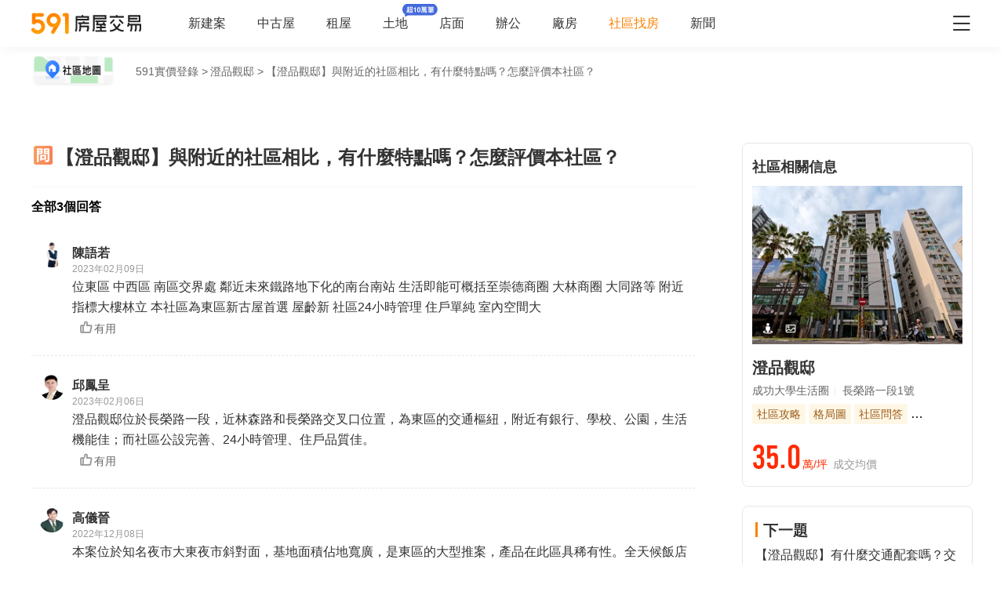

--- FILE ---
content_type: text/html;charset=utf-8
request_url: https://market.591.com.tw/39384/qaDetail?questionId=8
body_size: 45473
content:
<!DOCTYPE html><html  lang="zh-TW" class="" style=""><head><meta charset="utf-8"><meta name="viewport" content="width=device-width,initial-scale=1,maximum-scale=1,minimum-scale=1,user-scalable=no"><title>【澄品觀邸】與附近的社區相比，有什麼特點嗎？怎麼評價本社區？ - 591實價登錄</title><style>[data-v-99b22202]{box-sizing:border-box;-webkit-tap-highlight-color:transparent}li[data-v-99b22202],ul[data-v-99b22202]{list-style:none;margin:0;padding:0}address[data-v-99b22202]{font-style:normal}input[data-v-99b22202],textarea[data-v-99b22202]{-webkit-appearance:none}body.hide-scrollbar[data-v-99b22202]::-webkit-scrollbar-thumb{display:none}body[data-v-99b22202]::-webkit-scrollbar{height:10px;width:5px}body[data-v-99b22202]::-webkit-scrollbar-thumb{background:#2226;border-radius:4px}body[data-v-99b22202]::-webkit-scrollbar-thumb:window-inactive{background:#2226}body[data-v-99b22202]::-webkit-scrollbar-thumb:hover{background:#2229}.t5-container[data-v-99b22202]{box-sizing:border-box;margin:0 auto;width:100%}@media only screen and (min-width:1200px){.t5-container[data-v-99b22202]{width:1200px}}.bscroll-horizontal-scrollbar[data-v-99b22202]{z-index:90!important}.page-enter-active[data-v-99b22202]{-webkit-animation:pageIn-99b22202 0s;animation:pageIn-99b22202 0s}@-webkit-keyframes pageIn-99b22202{0%{opacity:1}to{opacity:1}}@keyframes pageIn-99b22202{0%{opacity:1}to{opacity:1}}.category-title[data-v-99b22202]{border-top:1px solid #e6e6e6;color:#333;font-size:24px;font-weight:700;height:90px;line-height:90px}@media only screen and (max-width:850px){.category-title[data-v-99b22202]{font-size:18px;height:64px;line-height:64px}}.show-all-btn[data-v-99b22202]{background-color:#fff;border:1px solid #e6e6e6;border-radius:4px;color:#333;cursor:pointer;display:block;font-size:16px;height:40px;line-height:38px;width:240px}@media(hover:hover)and (pointer:fine){.show-all-btn[data-v-99b22202]:hover{background:#f5f5f5}}.show-all-btn a[data-v-99b22202]{display:block}.show-entrust-btn[data-v-99b22202]{background-color:#ff8000;border-radius:4px;color:#fff;cursor:pointer;display:block;font-size:16px;height:40px;line-height:40px;max-width:100%;width:404px}@media(hover:hover)and (pointer:fine){.show-entrust-btn[data-v-99b22202]:hover{background-color:#ff9326}}.show-entrust-btn a[data-v-99b22202]{display:block}.suggestions-title[data-v-99b22202]{color:#222;font-size:16px;font-weight:700;height:40px;line-height:40px;padding:0 20px}main[data-v-99b22202]{background-color:#fff}@media only screen and (max-width:850px){.im-entry[data-v-99b22202]{display:none}}</style><style>[data-v-f4273714]{box-sizing:border-box;-webkit-tap-highlight-color:transparent}li[data-v-f4273714],ul[data-v-f4273714]{list-style:none;margin:0;padding:0}address[data-v-f4273714]{font-style:normal}input[data-v-f4273714],textarea[data-v-f4273714]{-webkit-appearance:none}body.hide-scrollbar[data-v-f4273714]::-webkit-scrollbar-thumb{display:none}body[data-v-f4273714]::-webkit-scrollbar{height:10px;width:5px}body[data-v-f4273714]::-webkit-scrollbar-thumb{background:#2226;border-radius:4px}body[data-v-f4273714]::-webkit-scrollbar-thumb:window-inactive{background:#2226}body[data-v-f4273714]::-webkit-scrollbar-thumb:hover{background:#2229}.t5-container[data-v-f4273714]{box-sizing:border-box;margin:0 auto;width:100%}@media only screen and (min-width:1200px){.t5-container[data-v-f4273714]{width:1200px}}.bscroll-horizontal-scrollbar[data-v-f4273714]{z-index:90!important}.page-enter-active[data-v-f4273714]{-webkit-animation:pageIn-f4273714 0s;animation:pageIn-f4273714 0s}@-webkit-keyframes pageIn-f4273714{0%{opacity:1}to{opacity:1}}@keyframes pageIn-f4273714{0%{opacity:1}to{opacity:1}}.category-title[data-v-f4273714]{border-top:1px solid #e6e6e6;color:#333;font-size:24px;font-weight:700;height:90px;line-height:90px}@media only screen and (max-width:850px){.category-title[data-v-f4273714]{font-size:18px;height:64px;line-height:64px}}.show-all-btn[data-v-f4273714]{background-color:#fff;border:1px solid #e6e6e6;border-radius:4px;color:#333;cursor:pointer;display:block;font-size:16px;height:40px;line-height:38px;width:240px}@media(hover:hover)and (pointer:fine){.show-all-btn[data-v-f4273714]:hover{background:#f5f5f5}}.show-all-btn a[data-v-f4273714]{display:block}.show-entrust-btn[data-v-f4273714]{background-color:#ff8000;border-radius:4px;color:#fff;cursor:pointer;display:block;font-size:16px;height:40px;line-height:40px;max-width:100%;width:404px}@media(hover:hover)and (pointer:fine){.show-entrust-btn[data-v-f4273714]:hover{background-color:#ff9326}}.show-entrust-btn a[data-v-f4273714]{display:block}.suggestions-title[data-v-f4273714]{color:#222;font-size:16px;font-weight:700;height:40px;line-height:40px;padding:0 20px}.qa-detail-wrap[data-v-f4273714] .header-bar h1{position:relative}.qa-detail-wrap[data-v-f4273714] .header-bar h1 .icon-home{background:url([data-uri]) no-repeat 50%;background-size:cover;display:block;font-size:24px;height:24px;left:0;position:absolute;top:50%;-webkit-transform:translateY(-50%);transform:translateY(-50%);width:24px}.qa-detail-wrap[data-v-f4273714] .header-bar .t5-container{padding:0 10px}.qa-detail-wrap .header-nav-wrap[data-v-f4273714]{position:relative}.qa-detail-wrap .header-nav-wrap .back[data-v-f4273714]{color:#333;cursor:pointer;font-size:28px;left:15px;line-height:34px;padding:0 12px 0 5px;position:absolute;top:10px;vertical-align:middle;white-space:nowrap;width:auto}@media(hover:hover)and (pointer:fine){.qa-detail-wrap .header-nav-wrap .back[data-v-f4273714]:hover{background:#f2f4f7;border-radius:4px}}.qa-detail-wrap .header-nav-wrap .back[data-v-f4273714]:before{color:#333;vertical-align:middle}.qa-detail-wrap .header-nav-wrap .back span[data-v-f4273714]{font-size:20px;vertical-align:middle}@media only screen and (max-width:1500px){.qa-detail-wrap .header-nav-wrap .back[data-v-f4273714]{display:none}}.qa-detail-wrap .t5-container[data-v-f4273714]{padding:10px 0 0}.qa-detail-wrap .t5-container.with-broker[data-v-f4273714]{padding-bottom:70px}.qa-detail-wrap .t5-container.with-broker .broker-middle[data-v-f4273714]{margin-top:0}@media only screen and (max-width:460px){.qa-detail-wrap .header[data-v-f4273714]{display:none}}.qa-detail-wrap .nav-bread-crumnbs[data-v-f4273714]{-webkit-box-align:center;-webkit-align-items:center;align-items:center;display:-webkit-box;display:-webkit-flex;display:flex}.qa-detail-wrap .nav-bread-crumnbs .map-entry[data-v-f4273714]{cursor:pointer;display:inline-block;height:42px;margin-right:26px;position:relative;width:120px}.qa-detail-wrap .nav-bread-crumnbs .map-entry img[data-v-f4273714]{height:100%;width:100%}@media(hover:hover)and (pointer:fine){.qa-detail-wrap .nav-bread-crumnbs .map-entry img[data-v-f4273714]:hover{opacity:.6}}@media only screen and (max-width:850px){.qa-detail-wrap[data-v-f4273714] .bread-crumbs{display:block;height:55px;padding:0}.qa-detail-wrap[data-v-f4273714] .bread-crumbs li{display:inline;vertical-align:middle}}.qa-detail-wrap[data-v-f4273714] .bread-crumbs .region,.qa-detail-wrap[data-v-f4273714] .bread-crumbs .section{display:none}.qa-detail-wrap[data-v-f4273714] .bread-crumbs .bread-crumbs-item{color:#666;font-size:14px;height:24px;line-height:24px}.qa-detail-wrap .question-title[data-v-f4273714]{background:#fff;color:#333;font-size:24px;font-weight:700;line-height:26px;margin:0 -15px;overflow:hidden;padding:24px 15px 24px 14px;position:relative}.qa-detail-wrap .question-title.fixed[data-v-f4273714]{box-shadow:0 8px 11px -6px #8282821a}.qa-detail-wrap .question-title span[data-v-f4273714]{background:url([data-uri]);background-size:cover;display:inline-block;height:32px;left:10px;vertical-align:text-bottom;width:32px}@media only screen and (max-width:850px){.qa-detail-wrap .question-title[data-v-f4273714]{margin:0;padding:10px 15px 10px 14px}.qa-detail-wrap .question-title span[data-v-f4273714]{height:24px;left:22px;width:24px}.qa-detail-wrap .question-title.fixed[data-v-f4273714]{border-top:1px solid #e6e6e6;box-shadow:0 8px 11px -6px #8282821a}}.qa-detail-wrap .answer-list[data-v-f4273714]{border-bottom:1px solid #f5f5f5;border-top:1px solid #f5f5f5;margin-bottom:60px;padding:16px 0 36px}.qa-detail-wrap .answer-list h3[data-v-f4273714]{font-size:16px;font-weight:700;margin-bottom:12px}.qa-detail-wrap .answer-list .answer-item[data-v-f4273714]{border-bottom:1px dashed #e6e6e6;padding:24px 10px}.qa-detail-wrap .answer-list .answer-item[data-v-f4273714]:last-of-type{border-bottom:0}.qa-detail-wrap .answer-list .answer-qa.is-good[data-v-f4273714]{border-bottom:none;margin-bottom:2px}.qa-detail-wrap .answer-list .answer-qa .answer-item-container .answer-item-footer[data-v-f4273714],.qa-detail-wrap .answer-list .answer-qa .answer-item-container .answer-item-info[data-v-f4273714],.qa-detail-wrap .answer-list .answer-qa .answer-item-container .broker-name[data-v-f4273714]{color:#333}.qa-detail-wrap .load-more-btn[data-v-f4273714]{background:none;color:#ff8000;cursor:pointer;font-size:14px;height:32px;line-height:32px;margin-left:60px;text-align:center;width:94px}.qa-detail-wrap .load-more-btn .ic-market[data-v-f4273714]{margin-left:3px}.qa-detail-wrap .load-more-btn[data-v-f4273714]:hover{background:#fff6eb;border-radius:4px}.qa-detail-wrap .qa-list-title[data-v-f4273714]{font-size:24px;line-height:64px;margin:0;text-align:left}.qa-detail-wrap .qa-detail-container[data-v-f4273714]{display:-webkit-box;display:-webkit-flex;display:flex;margin-top:60px}.qa-detail-wrap .qa-detail-container .left-container[data-v-f4273714]{-webkit-box-flex:1;-webkit-flex:1 1;flex:1 1;margin-top:-24px;padding-bottom:50px}.qa-detail-wrap .qa-detail-container .left-container[data-v-f4273714] .td-sticky{width:100%!important}.qa-detail-wrap .qa-detail-container .left-container[data-v-f4273714] .td-sticky div{max-width:881px}@media only screen and (max-width:850px){.qa-detail-wrap .qa-detail-container .left-container[data-v-f4273714] .td-sticky div{max-width:none}.qa-detail-wrap .qa-detail-container .left-container[data-v-f4273714] .td-sticky div .question-title{padding-right:30px}}@media only screen and (max-width:850px){.qa-detail-wrap .qa-detail-container .left-container[data-v-f4273714]{margin-top:0}}.qa-detail-wrap .qa-detail-container .right-container[data-v-f4273714]{-webkit-align-self:flex-start;align-self:flex-start;margin-left:60px;position:-webkit-sticky;position:sticky;top:10px;width:294px;z-index:20}@media only screen and (max-width:850px){.qa-detail-wrap .qa-detail-container[data-v-f4273714]{display:block;margin-top:0}.qa-detail-wrap .qa-detail-container .question-title[data-v-f4273714]{font-size:18px}.qa-detail-wrap .qa-detail-container .right-container[data-v-f4273714]{margin-left:0;width:100%}}.qa-detail-wrap .community-container[data-v-f4273714]{border:1px solid #e6e6e6;border-radius:8px;padding:16px 12px}.qa-detail-wrap .community-container[data-v-f4273714]:hover{box-shadow:0 1px 10px #0000000d,0 3px 5px #00000014,0 2px 4px -1px #0000001f}.qa-detail-wrap .community-container h3[data-v-f4273714]{color:#333;font-size:18px;font-weight:700;line-height:28px;margin-bottom:10px}@media only screen and (max-width:850px){.qa-detail-wrap .community-container[data-v-f4273714]{background:#f5f5f5;border:none;border-radius:0;border-top:1px solid #f5f5f5;padding:24px 10px 0}.qa-detail-wrap .community-container[data-v-f4273714]:hover{box-shadow:none}.qa-detail-wrap .community-container h3[data-v-f4273714]{font-size:18px;margin-bottom:10px}}.qa-detail-wrap .qa-list h3[data-v-f4273714]{-webkit-box-align:center;-webkit-align-items:center;align-items:center;display:-webkit-box;display:-webkit-flex;display:flex;font-size:24px;-webkit-box-pack:justify;-webkit-justify-content:space-between;justify-content:space-between;margin-bottom:24px}.qa-detail-wrap .qa-list .other-question-refresh[data-v-f4273714]{border-radius:4px;color:#666;cursor:pointer;font-size:14px;font-weight:400;height:32px;line-height:32px;text-align:center;width:80px}.qa-detail-wrap .qa-list .other-question-refresh .ic-market[data-v-f4273714]{font-size:14px}.qa-detail-wrap .qa-list .other-question-refresh[data-v-f4273714]:hover{background:#00000005}@media only screen and (max-width:850px){.qa-detail-wrap .qa-list[data-v-f4273714]{padding:0 16px}.qa-detail-wrap .qa-list h3[data-v-f4273714]{color:#333;font-size:18px;font-weight:700;margin-bottom:16px}}.qa-detail-wrap .disclaimer[data-v-f4273714]{background:#fafafa;border-radius:4px;color:#666;font-size:14px;line-height:22px;margin-top:24px;padding:18px 16px}@media only screen and (max-width:850px){.qa-detail-wrap .disclaimer[data-v-f4273714]{background:#fff}}.intro-wrapper[data-v-f4273714]{background:#f9f9f9;margin:50px -15px 0;padding:24px 15px 30px}.intro-wrapper .intro[data-v-f4273714]{color:#999;font-size:12px;line-height:20px;margin-top:16px}@media only screen and (max-width:850px){.intro-wrapper[data-v-f4273714]{margin:0;padding-left:16px;padding-right:16px}}.m-question-btn[data-v-f4273714]{display:none;margin:40px auto;padding:0}@media only screen and (max-width:460px){.m-question-btn[data-v-f4273714]{margin:25px 0;width:100%}}@media only screen and (max-width:850px){.m-question-btn[data-v-f4273714]{display:block;margin:25px auto;width:calc(100% - 32px)}}.question-btn[data-v-f4273714]{background:#ff8000;border-radius:4px;color:#fff;font-weight:700;height:44px;line-height:44px;margin-top:24px;padding:0;text-align:center;width:294px}.question-btn[data-v-f4273714]:hover{background:#ff9326}@media only screen and (max-width:850px){.question-btn[data-v-f4273714]{display:none}.qa-detail-container .answer-list[data-v-f4273714]{margin-bottom:25px;padding-bottom:0}.qa-detail-container .answer-list h3[data-v-f4273714]{padding-left:16px}.qa-detail-container .answer-list .answer-qa[data-v-f4273714]{margin-bottom:16px;padding:12px 16px}.qa-detail-container .answer-list .answer-qa.is-good[data-v-f4273714]{background:-webkit-linear-gradient(left,#fff5e4,#fff 100%);background:linear-gradient(90deg,#fff5e4,#fff)}}</style><style>[data-v-ce65f4b0]{box-sizing:border-box;-webkit-tap-highlight-color:transparent}li[data-v-ce65f4b0],ul[data-v-ce65f4b0]{list-style:none;margin:0;padding:0}address[data-v-ce65f4b0]{font-style:normal}input[data-v-ce65f4b0],textarea[data-v-ce65f4b0]{-webkit-appearance:none}body.hide-scrollbar[data-v-ce65f4b0]::-webkit-scrollbar-thumb{display:none}body[data-v-ce65f4b0]::-webkit-scrollbar{height:10px;width:5px}body[data-v-ce65f4b0]::-webkit-scrollbar-thumb{background:#2226;border-radius:4px}body[data-v-ce65f4b0]::-webkit-scrollbar-thumb:window-inactive{background:#2226}body[data-v-ce65f4b0]::-webkit-scrollbar-thumb:hover{background:#2229}.t5-container[data-v-ce65f4b0]{box-sizing:border-box;margin:0 auto;width:100%}@media only screen and (min-width:1200px){.t5-container[data-v-ce65f4b0]{width:1200px}}.bscroll-horizontal-scrollbar[data-v-ce65f4b0]{z-index:90!important}.page-enter-active[data-v-ce65f4b0]{-webkit-animation:pageIn-ce65f4b0 0s;animation:pageIn-ce65f4b0 0s}@-webkit-keyframes pageIn-ce65f4b0{0%{opacity:1}to{opacity:1}}@keyframes pageIn-ce65f4b0{0%{opacity:1}to{opacity:1}}.category-title[data-v-ce65f4b0]{border-top:1px solid #e6e6e6;color:#333;font-size:24px;font-weight:700;height:90px;line-height:90px}@media only screen and (max-width:850px){.category-title[data-v-ce65f4b0]{font-size:18px;height:64px;line-height:64px}}.show-all-btn[data-v-ce65f4b0]{background-color:#fff;border:1px solid #e6e6e6;border-radius:4px;color:#333;cursor:pointer;display:block;font-size:16px;height:40px;line-height:38px;width:240px}@media(hover:hover)and (pointer:fine){.show-all-btn[data-v-ce65f4b0]:hover{background:#f5f5f5}}.show-all-btn a[data-v-ce65f4b0]{display:block}.show-entrust-btn[data-v-ce65f4b0]{background-color:#ff8000;border-radius:4px;color:#fff;cursor:pointer;display:block;font-size:16px;height:40px;line-height:40px;max-width:100%;width:404px}@media(hover:hover)and (pointer:fine){.show-entrust-btn[data-v-ce65f4b0]:hover{background-color:#ff9326}}.show-entrust-btn a[data-v-ce65f4b0]{display:block}.suggestions-title[data-v-ce65f4b0]{color:#222;font-size:16px;font-weight:700;height:40px;line-height:40px;padding:0 20px}.im-entry[data-v-ce65f4b0]{display:none}@media only screen and (min-width:850px){.im-entry[data-v-ce65f4b0]{display:unset}}</style><style>[data-v-32107fb2]{box-sizing:border-box;-webkit-tap-highlight-color:transparent}li[data-v-32107fb2],ul[data-v-32107fb2]{list-style:none;margin:0;padding:0}address[data-v-32107fb2]{font-style:normal}input[data-v-32107fb2],textarea[data-v-32107fb2]{-webkit-appearance:none}body.hide-scrollbar[data-v-32107fb2]::-webkit-scrollbar-thumb{display:none}body[data-v-32107fb2]::-webkit-scrollbar{height:10px;width:5px}body[data-v-32107fb2]::-webkit-scrollbar-thumb{background:#2226;border-radius:4px}body[data-v-32107fb2]::-webkit-scrollbar-thumb:window-inactive{background:#2226}body[data-v-32107fb2]::-webkit-scrollbar-thumb:hover{background:#2229}.header-container[data-v-32107fb2],.t5-container[data-v-32107fb2]{box-sizing:border-box;margin:0 auto;width:100%}@media only screen and (min-width:1200px){.header-container[data-v-32107fb2],.t5-container[data-v-32107fb2]{width:1200px}}.bscroll-horizontal-scrollbar[data-v-32107fb2]{z-index:90!important}.page-enter-active[data-v-32107fb2]{-webkit-animation:pageIn-32107fb2 0s;animation:pageIn-32107fb2 0s}@-webkit-keyframes pageIn-32107fb2{0%{opacity:1}to{opacity:1}}@keyframes pageIn-32107fb2{0%{opacity:1}to{opacity:1}}.category-title[data-v-32107fb2]{border-top:1px solid #e6e6e6;color:#333;font-size:24px;font-weight:700;height:90px;line-height:90px}@media only screen and (max-width:850px){.category-title[data-v-32107fb2]{font-size:18px;height:64px;line-height:64px}}.show-all-btn[data-v-32107fb2]{background-color:#fff;border:1px solid #e6e6e6;border-radius:4px;color:#333;cursor:pointer;display:block;font-size:16px;height:40px;line-height:38px;width:240px}@media(hover:hover)and (pointer:fine){.show-all-btn[data-v-32107fb2]:hover{background:#f5f5f5}}.show-all-btn a[data-v-32107fb2]{display:block}.show-entrust-btn[data-v-32107fb2]{background-color:#ff8000;border-radius:4px;color:#fff;cursor:pointer;display:block;font-size:16px;height:40px;line-height:40px;max-width:100%;width:404px}@media(hover:hover)and (pointer:fine){.show-entrust-btn[data-v-32107fb2]:hover{background-color:#ff9326}}.show-entrust-btn a[data-v-32107fb2]{display:block}.suggestions-title[data-v-32107fb2]{color:#222;font-size:16px;font-weight:700;height:40px;line-height:40px;padding:0 20px}.header[data-v-32107fb2]{background-color:#fff;box-shadow:0 8px 11px -6px #8282821a;position:relative;width:100%;z-index:104}.header-container[data-v-32107fb2]{-webkit-box-align:center;-webkit-align-items:center;align-items:center;display:-webkit-box;display:-webkit-flex;display:flex;height:60px;position:relative}.header-container a[data-v-32107fb2]{height:28px}@media only screen and (max-width:1200px){.header-container[data-v-32107fb2]{padding-left:20px;width:100%}}@media only screen and (max-width:1200px)and (max-width:850px){.header-container[data-v-32107fb2]{display:none}}.header-container .logo[data-v-32107fb2]{width:140px}.header-container i[data-v-32107fb2]{color:#333;cursor:pointer;font-size:28px;position:absolute;right:0}@media only screen and (max-width:1200px){.header-container i[data-v-32107fb2]{right:20px}}@media only screen and (min-width:850px)and (max-width:1000px){.header-container i[data-v-32107fb2]{right:0}}.header-container-mobile[data-v-32107fb2]{-webkit-box-align:center;-webkit-align-items:center;align-items:center;background:#fff;display:none;height:48px;width:100%}.header-container-mobile img[data-v-32107fb2]{height:30px;margin:0 auto}.header-container-mobile i.market-arrow-left[data-v-32107fb2]{color:#333;cursor:pointer;font-size:28px;left:15px;position:absolute}.header-container-mobile i.market-menu[data-v-32107fb2]{color:#333;cursor:pointer;font-size:28px;position:absolute;right:15px}@media only screen and (max-width:850px){.header-container-mobile[data-v-32107fb2]{display:-webkit-box;display:-webkit-flex;display:flex}}@media only screen and (max-width:370px){.header-container-mobile i.market-arrow-left[data-v-32107fb2],.header-container-mobile i.market-menu[data-v-32107fb2]{font-size:24px}}.header-container .nav-list[data-v-32107fb2]{-webkit-box-align:center;-webkit-align-items:center;align-items:center;display:-webkit-box;display:-webkit-flex;display:flex;margin:0 0 0 60px;padding:0}.header-container .nav-list li[data-v-32107fb2]{color:#333;font-size:16px;margin-right:40px;white-space:nowrap}@media only screen and (min-width:850px)and (max-width:1000px){.header-container .nav-list li[data-v-32107fb2]{margin-right:20px}}.header-container .nav-list li.active[data-v-32107fb2]{color:#ff8000}.header-container .nav-list li.land-new-icon[data-v-32107fb2]{position:relative}.header-container .nav-list li.land-new-icon[data-v-32107fb2]:after{background:url([data-uri]) 50% no-repeat;background-size:cover;content:"";height:16px;position:absolute;right:-38px;top:-16px;width:45px}@media(hover:hover)and (pointer:fine){.header-container .nav-list li[data-v-32107fb2]:hover{color:#ff8000}}</style><style>[data-v-dba38582]{box-sizing:border-box;-webkit-tap-highlight-color:transparent}li[data-v-dba38582],ul[data-v-dba38582]{list-style:none;margin:0;padding:0}address[data-v-dba38582]{font-style:normal}input[data-v-dba38582],textarea[data-v-dba38582]{-webkit-appearance:none}body.hide-scrollbar[data-v-dba38582]::-webkit-scrollbar-thumb{display:none}body[data-v-dba38582]::-webkit-scrollbar{height:10px;width:5px}body[data-v-dba38582]::-webkit-scrollbar-thumb{background:#2226;border-radius:4px}body[data-v-dba38582]::-webkit-scrollbar-thumb:window-inactive{background:#2226}body[data-v-dba38582]::-webkit-scrollbar-thumb:hover{background:#2229}.t5-container[data-v-dba38582]{box-sizing:border-box;margin:0 auto;width:100%}@media only screen and (min-width:1200px){.t5-container[data-v-dba38582]{width:1200px}}.bscroll-horizontal-scrollbar[data-v-dba38582]{z-index:90!important}.page-enter-active[data-v-dba38582]{-webkit-animation:pageIn-dba38582 0s;animation:pageIn-dba38582 0s}@-webkit-keyframes pageIn-dba38582{0%{opacity:1}to{opacity:1}}@keyframes pageIn-dba38582{0%{opacity:1}to{opacity:1}}.category-title[data-v-dba38582]{border-top:1px solid #e6e6e6;color:#333;font-size:24px;font-weight:700;height:90px;line-height:90px}@media only screen and (max-width:850px){.category-title[data-v-dba38582]{font-size:18px;height:64px;line-height:64px}}.show-all-btn[data-v-dba38582]{background-color:#fff;border:1px solid #e6e6e6;border-radius:4px;color:#333;cursor:pointer;display:block;font-size:16px;height:40px;line-height:38px;width:240px}@media(hover:hover)and (pointer:fine){.show-all-btn[data-v-dba38582]:hover{background:#f5f5f5}}.show-all-btn a[data-v-dba38582]{display:block}.show-entrust-btn[data-v-dba38582]{background-color:#ff8000;border-radius:4px;color:#fff;cursor:pointer;display:block;font-size:16px;height:40px;line-height:40px;max-width:100%;width:404px}@media(hover:hover)and (pointer:fine){.show-entrust-btn[data-v-dba38582]:hover{background-color:#ff9326}}.show-entrust-btn a[data-v-dba38582]{display:block}.suggestions-title[data-v-dba38582]{color:#222;font-size:16px;font-weight:700;height:40px;line-height:40px;padding:0 20px}.menu-wrapper[data-v-dba38582],.nav-menu .app-links[data-v-dba38582],.nav-menu .help-menu ul[data-v-dba38582],.nav-menu .nav-list[data-v-dba38582],.nav-menu .publish-menu[data-v-dba38582]{display:-webkit-box;display:-webkit-flex;display:flex;-webkit-flex-wrap:wrap;flex-wrap:wrap;margin:0;padding:0}.menu-item[data-v-dba38582],.nav-menu .help-menu ul li[data-v-dba38582],.nav-menu .nav-list li[data-v-dba38582],.nav-menu .publish-menu li[data-v-dba38582]{border:1px solid #e6e6e6;border-radius:4px;color:#333;cursor:pointer;-webkit-box-flex:0;-webkit-flex:0 0 96px;flex:0 0 96px;font-size:14px;height:40px;line-height:40px;margin-top:6px;text-align:center}@media(hover:hover)and (pointer:fine){.menu-item[data-v-dba38582]:hover,.nav-menu .help-menu ul li[data-v-dba38582]:hover,.nav-menu .nav-list li[data-v-dba38582]:hover,.nav-menu .publish-menu li[data-v-dba38582]:hover{background-color:#f5f5f5;border-color:#e6e6e6;color:#333;font-weight:600}}.menu-title[data-v-dba38582],.nav-menu .app h4[data-v-dba38582],.nav-menu .help h4[data-v-dba38582],.nav-menu .publish h4[data-v-dba38582]{color:#333;cursor:pointer;font-size:16px;font-weight:600;height:24px;line-height:24px;margin:0;padding:0;position:relative}.menu-title i[data-v-dba38582],.nav-menu .app h4 i[data-v-dba38582],.nav-menu .help h4 i[data-v-dba38582],.nav-menu .publish h4 i[data-v-dba38582]{color:#666;cursor:pointer;position:absolute;right:0;-webkit-transform:rotate(0);transform:rotate(0);-webkit-transform-origin:center;transform-origin:center;-webkit-transition:.2s;transition:.2s}.menu-title i.active[data-v-dba38582],.nav-menu .app h4 i.active[data-v-dba38582],.nav-menu .help h4 i.active[data-v-dba38582],.nav-menu .publish h4 i.active[data-v-dba38582]{color:#ff8000;-webkit-transform:rotate(180deg);transform:rotate(180deg)}.nav-menu[data-v-dba38582]{background-color:#fff;height:100%;position:fixed;right:0;top:0;width:335px;z-index:106}@media only screen and (max-width:335px){.nav-menu[data-v-dba38582]{width:320px}}@media only screen and (max-width:850px){.nav-menu[data-v-dba38582]{right:0}}.nav-menu-header[data-v-dba38582]{-webkit-box-align:center;-webkit-align-items:center;align-items:center;border-bottom:1px solid #f5f5f5;box-sizing:border-box;display:-webkit-box;display:-webkit-flex;display:flex;height:52px;-webkit-box-pack:justify;-webkit-justify-content:space-between;justify-content:space-between;line-height:52px;padding:0 15px;width:100%}.nav-menu-header img[data-v-dba38582]{display:inline-block;height:30px}.nav-menu-header i[data-v-dba38582]{color:#666;cursor:pointer}.nav-menu-overlay[data-v-dba38582]{background:#0009;height:100%;left:0;position:fixed;right:0;top:0;width:100%;z-index:99}.nav-menu-container[data-v-dba38582]{box-sizing:border-box;padding:0 15px;width:100%}@media only screen and (max-width:335px){.nav-menu-container[data-v-dba38582]{padding:0 7.5px}}.nav-menu .user-action[data-v-dba38582]{display:-webkit-box;display:-webkit-flex;display:flex;-webkit-box-pack:justify;-webkit-justify-content:space-between;justify-content:space-between;padding:24px 0}.nav-menu .user-action .user[data-v-dba38582],.nav-menu .user-action span[data-v-dba38582]{border:1px solid #e6e6e6;border-radius:4px;color:#333;cursor:pointer;-webkit-box-flex:1;-webkit-flex:1 1;flex:1 1;font-size:16px;height:40px;line-height:40px;margin-right:6px;text-align:center}.nav-menu .user-action .user a[data-v-dba38582],.nav-menu .user-action span a[data-v-dba38582]{display:inline-block;height:100%;width:100%}.nav-menu .user-action .user[data-v-dba38582]:last-child,.nav-menu .user-action span[data-v-dba38582]:last-child{margin-right:0}@media(hover:hover)and (pointer:fine){.nav-menu .user-action .user[data-v-dba38582]:not(.user):hover,.nav-menu .user-action span[data-v-dba38582]:not(.user):hover{background-color:#f5f5f5;border-color:#e6e6e6;color:#333;font-weight:600}}.nav-menu .user-action .user[data-v-dba38582]{-webkit-box-align:center;-webkit-align-items:center;align-items:center;background-color:#fff;border:0;display:-webkit-box;display:-webkit-flex;display:flex;-webkit-box-pack:center;-webkit-justify-content:center;justify-content:center}.nav-menu .user-action .user i[data-v-dba38582]{color:#ff8000;font-size:22px;margin-right:6px}.nav-menu .nav-list[data-v-dba38582]{padding-bottom:24px}.nav-menu .nav-list li[data-v-dba38582]{margin-right:5px}.nav-menu .nav-list li a[data-v-dba38582]{display:inline-block;height:100%;width:100%}.nav-menu .nav-list li[data-v-dba38582]:nth-of-type(3n){margin-right:0}.nav-menu .nav-list li.active[data-v-dba38582]{position:relative}.nav-menu .nav-list li.active[data-v-dba38582]:after{background:url([data-uri]) 50% no-repeat;background-size:100%;content:"";height:13px;position:absolute;right:0;top:50%;-webkit-transform:translateY(-50%);transform:translateY(-50%);width:19px}.nav-menu .nav-list li.land-new-icon[data-v-dba38582]{position:relative}.nav-menu .nav-list li.land-new-icon[data-v-dba38582]:after{background:url([data-uri]) 50% no-repeat;background-size:cover;content:"";height:16px;position:absolute;right:-6px;top:-6px;width:45px}.nav-menu .publish[data-v-dba38582]{border-bottom:1px solid #f5f5f5;margin-bottom:12px;padding-bottom:12px}.nav-menu .publish-menu li[data-v-dba38582]{margin-right:5px}.nav-menu .publish-menu li[data-v-dba38582]:nth-of-type(3n){margin-right:0}.nav-menu .app[data-v-dba38582]{border-bottom:1px solid #f5f5f5;margin-bottom:12px;padding-bottom:12px}.nav-menu .app-links[data-v-dba38582]{padding-top:6px}.nav-menu .app-links li[data-v-dba38582]{-webkit-box-flex:0;-webkit-flex:0 0 100px;flex:0 0 100px}.nav-menu .app-links li img[data-v-dba38582]{display:block;margin:0 auto;width:60px}.nav-menu .app-links li p[data-v-dba38582]{color:#333;font-size:14px;line-height:30px;text-align:center}@media(hover:hover)and (pointer:fine){.nav-menu .app-links li:hover p[data-v-dba38582]{color:#ff8000}}.nav-menu .help[data-v-dba38582]{padding-bottom:24px}@media only screen and (max-width:850px){.nav-menu .help[data-v-dba38582]{padding-bottom:65px}}.nav-menu .help-menu[data-v-dba38582]{border-bottom:1px solid #f5f5f5;margin:0;padding:24px 0}.nav-menu .help-menu[data-v-dba38582]:last-child{border-bottom:0}.nav-menu .help-menu h5[data-v-dba38582]{color:#333;font-size:14px;line-height:22px;margin-bottom:13px;padding-left:15px}.nav-menu .help-menu ul li[data-v-dba38582]{margin-right:5px}.nav-menu .help-menu ul li[data-v-dba38582]:nth-of-type(3n){margin-right:0}.nav-menu .help-menu .special[data-v-dba38582]{-webkit-box-flex:0;-webkit-flex:0 0 150px;flex:0 0 150px}.nav-menu .help[data-v-dba38582] .help-desc{color:#333;font-size:14px;line-height:20px;margin-bottom:4px}.nav-menu .help[data-v-dba38582] .help-desc em{color:#999}.nav-menu .help .help-desc-wrapper[data-v-dba38582]{padding:12px 0}.nav-menu .help .full-help-info[data-v-dba38582]{background-color:#f5f5f5;border-radius:4px;box-shadow:0 1px #e6e6e6;color:#333;display:block;font-size:14px;height:40px;line-height:40px;text-align:center;width:100%}@media(hover:hover)and (pointer:fine){.nav-menu .help .full-help-info[data-v-dba38582]:hover{background-color:#e6e6e6}}</style><style>[data-v-dba38582]{box-sizing:border-box;-webkit-tap-highlight-color:transparent}li[data-v-dba38582],ul[data-v-dba38582]{list-style:none;margin:0;padding:0}address[data-v-dba38582]{font-style:normal}input[data-v-dba38582],textarea[data-v-dba38582]{-webkit-appearance:none}body.hide-scrollbar[data-v-dba38582]::-webkit-scrollbar-thumb{display:none}body[data-v-dba38582]::-webkit-scrollbar{height:10px;width:5px}body[data-v-dba38582]::-webkit-scrollbar-thumb{background:#2226;border-radius:4px}body[data-v-dba38582]::-webkit-scrollbar-thumb:window-inactive{background:#2226}body[data-v-dba38582]::-webkit-scrollbar-thumb:hover{background:#2229}.t5-container[data-v-dba38582]{box-sizing:border-box;margin:0 auto;width:100%}@media only screen and (min-width:1200px){.t5-container[data-v-dba38582]{width:1200px}}.bscroll-horizontal-scrollbar[data-v-dba38582]{z-index:90!important}.page-enter-active[data-v-dba38582]{-webkit-animation:pageIn-dba38582 0s;animation:pageIn-dba38582 0s}@-webkit-keyframes pageIn-dba38582{0%{opacity:1}to{opacity:1}}@keyframes pageIn-dba38582{0%{opacity:1}to{opacity:1}}.category-title[data-v-dba38582]{border-top:1px solid #e6e6e6;color:#333;font-size:24px;font-weight:700;height:90px;line-height:90px}@media only screen and (max-width:850px){.category-title[data-v-dba38582]{font-size:18px;height:64px;line-height:64px}}.show-all-btn[data-v-dba38582]{background-color:#fff;border:1px solid #e6e6e6;border-radius:4px;color:#333;cursor:pointer;display:block;font-size:16px;height:40px;line-height:38px;width:240px}@media(hover:hover)and (pointer:fine){.show-all-btn[data-v-dba38582]:hover{background:#f5f5f5}}.show-all-btn a[data-v-dba38582]{display:block}.show-entrust-btn[data-v-dba38582]{background-color:#ff8000;border-radius:4px;color:#fff;cursor:pointer;display:block;font-size:16px;height:40px;line-height:40px;max-width:100%;width:404px}@media(hover:hover)and (pointer:fine){.show-entrust-btn[data-v-dba38582]:hover{background-color:#ff9326}}.show-entrust-btn a[data-v-dba38582]{display:block}.suggestions-title[data-v-dba38582]{color:#222;font-size:16px;font-weight:700;height:40px;line-height:40px;padding:0 20px}.help-item-popup[data-v-dba38582]{position:relative}.help-item-popup .help-item-title[data-v-dba38582]{cursor:pointer;line-height:40px}.help-item-popup .help-item-content[data-v-dba38582]{background:#fff;border:1px solid #e6e6e6;border-radius:4px;bottom:100%;box-shadow:0 3px 16px 2px #0000000a,0 7px 14px 1px #00000014,0 5px 5px -3px #00000014;color:#333;left:-100px;opacity:0;padding:10px;position:absolute;text-align:left;-webkit-transform:scaleY(0);transform:scaleY(0);-webkit-transform-origin:bottom;transform-origin:bottom;-webkit-transition:-webkit-transform .2s ease;transition:-webkit-transform .2s ease;transition:transform .2s ease;transition:transform .2s ease,-webkit-transform .2s ease;width:300px;z-index:-1}.help-item-popup .help-item-content.min[data-v-dba38582]{left:-128px;width:230px}.help-item-popup .help-item-content[data-v-dba38582] .popup-item{display:-webkit-box;display:-webkit-flex;display:flex;font-weight:400;gap:0 15px;line-height:24px}.help-item-popup .help-item-content[data-v-dba38582] .popup-item+.popup-item{margin-top:8px}.help-item-popup .help-item-content[data-v-dba38582] .popup-item .title{-webkit-flex-shrink:0;flex-shrink:0;font-weight:700}.help-item-popup .help-item-content[data-v-dba38582] .popup-item .phone{font-size:18px;font-weight:700}.help-item-popup .help-item-content[data-v-dba38582] .popup-item .email{font-weight:700}.help-item-popup .help-item-content[data-v-dba38582] .highlight{color:#006aff!important}.help-item-popup:hover .help-item-title[data-v-dba38582]{color:#f60;text-decoration:underline}.help-item-popup:hover .help-item-content[data-v-dba38582]{opacity:1;-webkit-transform:scaleY(1);transform:scaleY(1);z-index:1}</style><style>[data-v-173e982a]{box-sizing:border-box;-webkit-tap-highlight-color:transparent}li[data-v-173e982a],ul[data-v-173e982a]{list-style:none;margin:0;padding:0}address[data-v-173e982a]{font-style:normal}input[data-v-173e982a],textarea[data-v-173e982a]{-webkit-appearance:none}body.hide-scrollbar[data-v-173e982a]::-webkit-scrollbar-thumb{display:none}body[data-v-173e982a]::-webkit-scrollbar{height:10px;width:5px}body[data-v-173e982a]::-webkit-scrollbar-thumb{background:#2226;border-radius:4px}body[data-v-173e982a]::-webkit-scrollbar-thumb:window-inactive{background:#2226}body[data-v-173e982a]::-webkit-scrollbar-thumb:hover{background:#2229}.bread-crumbs[data-v-173e982a],.t5-container[data-v-173e982a]{box-sizing:border-box;margin:0 auto;width:100%}@media only screen and (min-width:1200px){.bread-crumbs[data-v-173e982a],.t5-container[data-v-173e982a]{width:1200px}}.bscroll-horizontal-scrollbar[data-v-173e982a]{z-index:90!important}.page-enter-active[data-v-173e982a]{-webkit-animation:pageIn-173e982a 0s;animation:pageIn-173e982a 0s}@-webkit-keyframes pageIn-173e982a{0%{opacity:1}to{opacity:1}}@keyframes pageIn-173e982a{0%{opacity:1}to{opacity:1}}.category-title[data-v-173e982a]{border-top:1px solid #e6e6e6;color:#333;font-size:24px;font-weight:700;height:90px;line-height:90px}@media only screen and (max-width:850px){.category-title[data-v-173e982a]{font-size:18px;height:64px;line-height:64px}}.show-all-btn[data-v-173e982a]{background-color:#fff;border:1px solid #e6e6e6;border-radius:4px;color:#333;cursor:pointer;display:block;font-size:16px;height:40px;line-height:38px;width:240px}@media(hover:hover)and (pointer:fine){.show-all-btn[data-v-173e982a]:hover{background:#f5f5f5}}.show-all-btn a[data-v-173e982a]{display:block}.show-entrust-btn[data-v-173e982a]{background-color:#ff8000;border-radius:4px;color:#fff;cursor:pointer;display:block;font-size:16px;height:40px;line-height:40px;max-width:100%;width:404px}@media(hover:hover)and (pointer:fine){.show-entrust-btn[data-v-173e982a]:hover{background-color:#ff9326}}.show-entrust-btn a[data-v-173e982a]{display:block}.suggestions-title[data-v-173e982a]{color:#222;font-size:16px;font-weight:700;height:40px;line-height:40px;padding:0 20px}.bread-crumbs[data-v-173e982a]{display:-webkit-box;display:-webkit-flex;display:flex;-webkit-flex-wrap:wrap;flex-wrap:wrap;font-size:16px}.bread-crumbs li[data-v-173e982a]{color:#666;cursor:pointer;font-size:14px;height:24px;line-height:24px;margin-right:3px}@media(hover:hover)and (pointer:fine){.bread-crumbs li[data-v-173e982a]:not(.bread-crumbs li:last-child):hover{color:#ff8000}}.bread-crumbs li[data-v-173e982a]:last-child{cursor:default;margin:0}@media only screen and (max-width:1200px){.bread-crumbs[data-v-173e982a]{padding:0 20px}}@media only screen and (max-width:850px){.bread-crumbs[data-v-173e982a]{font-size:14px;padding:0 15px}}</style><style>[data-v-f8b843fa]{box-sizing:border-box;-webkit-tap-highlight-color:transparent}li[data-v-f8b843fa],ul[data-v-f8b843fa]{list-style:none;margin:0;padding:0}address[data-v-f8b843fa]{font-style:normal}input[data-v-f8b843fa],textarea[data-v-f8b843fa]{-webkit-appearance:none}body.hide-scrollbar[data-v-f8b843fa]::-webkit-scrollbar-thumb{display:none}body[data-v-f8b843fa]::-webkit-scrollbar{height:10px;width:5px}body[data-v-f8b843fa]::-webkit-scrollbar-thumb{background:#2226;border-radius:4px}body[data-v-f8b843fa]::-webkit-scrollbar-thumb:window-inactive{background:#2226}body[data-v-f8b843fa]::-webkit-scrollbar-thumb:hover{background:#2229}.t5-container[data-v-f8b843fa]{box-sizing:border-box;margin:0 auto;width:100%}@media only screen and (min-width:1200px){.t5-container[data-v-f8b843fa]{width:1200px}}.bscroll-horizontal-scrollbar[data-v-f8b843fa]{z-index:90!important}.page-enter-active[data-v-f8b843fa]{-webkit-animation:pageIn-f8b843fa 0s;animation:pageIn-f8b843fa 0s}@-webkit-keyframes pageIn-f8b843fa{0%{opacity:1}to{opacity:1}}@keyframes pageIn-f8b843fa{0%{opacity:1}to{opacity:1}}.category-title[data-v-f8b843fa]{border-top:1px solid #e6e6e6;color:#333;font-size:24px;font-weight:700;height:90px;line-height:90px}@media only screen and (max-width:850px){.category-title[data-v-f8b843fa]{font-size:18px;height:64px;line-height:64px}}.show-all-btn[data-v-f8b843fa]{background-color:#fff;border:1px solid #e6e6e6;border-radius:4px;color:#333;cursor:pointer;display:block;font-size:16px;height:40px;line-height:38px;width:240px}@media(hover:hover)and (pointer:fine){.show-all-btn[data-v-f8b843fa]:hover{background:#f5f5f5}}.show-all-btn a[data-v-f8b843fa]{display:block}.show-entrust-btn[data-v-f8b843fa]{background-color:#ff8000;border-radius:4px;color:#fff;cursor:pointer;display:block;font-size:16px;height:40px;line-height:40px;max-width:100%;width:404px}@media(hover:hover)and (pointer:fine){.show-entrust-btn[data-v-f8b843fa]:hover{background-color:#ff9326}}.show-entrust-btn a[data-v-f8b843fa]{display:block}.suggestions-title[data-v-f8b843fa]{color:#222;font-size:16px;font-weight:700;height:40px;line-height:40px;padding:0 20px}.answer-item[data-v-f8b843fa]{color:#666;display:-webkit-box;display:-webkit-flex;display:flex;font-size:16px;line-height:26px;padding:0 16px}@media only screen and (max-width:850px){.answer-item[data-v-f8b843fa]{padding:0 16px 0 0}}.answer-item.community[data-v-f8b843fa]{cursor:pointer}.answer-item .answer-item-container[data-v-f8b843fa]{-webkit-box-flex:1;-webkit-flex:1 1;flex:1 1}.answer-item .no-anwser[data-v-f8b843fa]{color:#23ba4f;height:40px;line-height:40px}.answer-item .no-anwser[data-v-f8b843fa]:hover{color:#65ce84}.answer-item .no-anwser .market-arrow-right[data-v-f8b843fa]{display:inline-block;-webkit-transform:translateY(-1px);transform:translateY(-1px)}.answer-item-avator[data-v-f8b843fa]{border-radius:48px;height:32px;margin-right:10px;overflow:hidden;width:32px}.answer-item-avator img[data-v-f8b843fa]{height:100%;width:100%}@media only screen and (max-width:850px){.answer-item-avator[data-v-f8b843fa]{height:32px;margin-right:6px;position:relative;top:3px;width:32px}}.answer-item .answer-item-header[data-v-f8b843fa]{-webkit-box-align:center;-webkit-align-items:center;align-items:center;color:#666;display:-webkit-box;display:-webkit-flex;display:flex;font-size:16px;-webkit-box-pack:justify;-webkit-justify-content:space-between;justify-content:space-between;margin-top:4px}@media only screen and (max-width:850px){.answer-item .answer-item-header[data-v-f8b843fa]{height:auto;margin-top:7px}}.answer-item .answer-item-header .broker-name[data-v-f8b843fa]{color:#333;font-weight:700;line-height:20px}.answer-item .answer-item-header .broker-name span[data-v-f8b843fa]{display:block}.answer-item .answer-item-header .broker-name span[data-v-f8b843fa]:last-of-type{color:#999;font-size:12px;font-weight:400}.answer-item .answer-item-header button[data-v-f8b843fa]{background:#fff;border:1px solid #ff8000;color:#ff8000;font-size:14px;font-weight:500;height:24px;line-height:24px;padding:0 7px;text-align:center}.answer-item .answer-item-header button[data-v-f8b843fa]:hover{background:#fff6eb}.answer-item .answer-item-header button.line-btn[data-v-f8b843fa]{border:1px solid #48c35f;color:#48c35f;margin-right:12px}.answer-item .answer-item-header button.line-btn[data-v-f8b843fa]:hover{background:#ecfeea}@media only screen and (max-width:850px){.answer-item .answer-item-header button[data-v-f8b843fa]{width:auto}.answer-item .answer-item-header button[data-v-f8b843fa]:hover{background:none}}.answer-item-info[data-v-f8b843fa]{color:#333;line-height:26px;-webkit-user-select:none;-moz-user-select:none;user-select:none}.answer-item-info.community[data-v-f8b843fa]{color:#666;display:-webkit-box;max-height:52px;overflow:hidden;text-overflow:ellipsis;white-space:nowrap;white-space:normal;word-break:break-all;-webkit-line-clamp:2;-webkit-box-orient:vertical}.answer-item-info .good-answer-icon[data-v-f8b843fa]{background:url([data-uri]);background-size:cover;display:inline-block;height:18px;vertical-align:text-bottom;width:59px}.answer-item-footer[data-v-f8b843fa]{-webkit-box-align:center;-webkit-align-items:center;align-items:center;display:-webkit-box;display:-webkit-flex;display:flex;-webkit-box-pack:justify;-webkit-justify-content:space-between;justify-content:space-between}.answer-item .more-answer[data-v-f8b843fa]{color:#666;-webkit-user-select:none;-moz-user-select:none;user-select:none}.answer-item .more-answer[data-v-f8b843fa]:hover{text-decoration:underline}.answer-item .do-you-like[data-v-f8b843fa]{display:-webkit-box;display:-webkit-flex;display:flex}.answer-item .do-you-like span[data-v-f8b843fa]{-webkit-box-align:center;-webkit-align-items:center;align-items:center;background:transparent;border-radius:4px;color:#999;cursor:pointer;display:-webkit-box;display:-webkit-flex;display:flex;height:24px;line-height:24px;padding:0 8px;text-align:center}.answer-item .do-you-like span em[data-v-f8b843fa]{color:#666;font-size:14px;font-weight:400;height:20px;line-height:24px}.answer-item .do-you-like span[data-v-f8b843fa]:hover{background:#f5f5f5}.answer-item .do-you-like span.active[data-v-f8b843fa]{color:#ff8000}.answer-item .do-you-like span.active i[data-v-f8b843fa]{-webkit-animation:bound-f8b843fa .35s;animation:bound-f8b843fa .35s}.answer-item .do-you-like span.active em[data-v-f8b843fa]{color:#ff8000}.answer-item .do-you-like .ic-market[data-v-f8b843fa]{font-size:20px}.answer-item .do-you-like .market-un-dislike[data-v-f8b843fa]{position:relative;top:1px}@media only screen and (max-width:850px){.answer-item .do-you-like[data-v-f8b843fa]{-webkit-box-flex:1;-webkit-flex:1 1;flex:1 1;-webkit-box-pack:end;-webkit-justify-content:flex-end;justify-content:flex-end}}.is-good[data-v-f8b843fa]{background:-webkit-linear-gradient(left,#fff9f0,#fff 100%);background:linear-gradient(90deg,#fff9f0,#fff);border-radius:8px;padding:10px 16px}@media only screen and (max-width:850px){.is-good[data-v-f8b843fa]{padding:12px 16px}}@-webkit-keyframes bound-f8b843fa{0%{-webkit-transform:scale(1);transform:scale(1)}50%{-webkit-transform:scale(1.2);transform:scale(1.2)}to{-webkit-transform:scale(1);transform:scale(1)}}@keyframes bound-f8b843fa{0%{-webkit-transform:scale(1);transform:scale(1)}50%{-webkit-transform:scale(1.2);transform:scale(1.2)}to{-webkit-transform:scale(1);transform:scale(1)}}</style><style>[data-v-dd19226d]{box-sizing:border-box;-webkit-tap-highlight-color:transparent}li[data-v-dd19226d],ul[data-v-dd19226d]{list-style:none;margin:0;padding:0}address[data-v-dd19226d]{font-style:normal}input[data-v-dd19226d],textarea[data-v-dd19226d]{-webkit-appearance:none}body.hide-scrollbar[data-v-dd19226d]::-webkit-scrollbar-thumb{display:none}body[data-v-dd19226d]::-webkit-scrollbar{height:10px;width:5px}body[data-v-dd19226d]::-webkit-scrollbar-thumb{background:#2226;border-radius:4px}body[data-v-dd19226d]::-webkit-scrollbar-thumb:window-inactive{background:#2226}body[data-v-dd19226d]::-webkit-scrollbar-thumb:hover{background:#2229}.t5-container[data-v-dd19226d]{box-sizing:border-box;margin:0 auto;width:100%}@media only screen and (min-width:1200px){.t5-container[data-v-dd19226d]{width:1200px}}.bscroll-horizontal-scrollbar[data-v-dd19226d]{z-index:90!important}.page-enter-active[data-v-dd19226d]{-webkit-animation:pageIn-dd19226d 0s;animation:pageIn-dd19226d 0s}@-webkit-keyframes pageIn-dd19226d{0%{opacity:1}to{opacity:1}}@keyframes pageIn-dd19226d{0%{opacity:1}to{opacity:1}}.category-title[data-v-dd19226d]{border-top:1px solid #e6e6e6;color:#333;font-size:24px;font-weight:700;height:90px;line-height:90px}@media only screen and (max-width:850px){.category-title[data-v-dd19226d]{font-size:18px;height:64px;line-height:64px}}.show-all-btn[data-v-dd19226d]{background-color:#fff;border:1px solid #e6e6e6;border-radius:4px;color:#333;cursor:pointer;display:block;font-size:16px;height:40px;line-height:38px;width:240px}@media(hover:hover)and (pointer:fine){.show-all-btn[data-v-dd19226d]:hover{background:#f5f5f5}}.show-all-btn a[data-v-dd19226d]{display:block}.show-entrust-btn[data-v-dd19226d]{background-color:#ff8000;border-radius:4px;color:#fff;cursor:pointer;display:block;font-size:16px;height:40px;line-height:40px;max-width:100%;width:404px}@media(hover:hover)and (pointer:fine){.show-entrust-btn[data-v-dd19226d]:hover{background-color:#ff9326}}.show-entrust-btn a[data-v-dd19226d]{display:block}.suggestions-title[data-v-dd19226d]{color:#222;font-size:16px;font-weight:700;height:40px;line-height:40px;padding:0 20px}.qa-list-item[data-v-dd19226d]{background:#f7f8fa;border-radius:8px;color:#666;display:block;margin-bottom:16px;padding:24px}.qa-list-item[data-v-dd19226d]:last-of-type{border:none;margin-bottom:0}.qa-list-item[data-v-dd19226d]:hover{background:#f7f8fa;border-bottom-color:transparent;border-radius:8px;box-shadow:0 -1px 10px #0000000d,0 -2px 4px -1px #0000000a}.qa-list-item:hover .qa-list-item[data-v-dd19226d]{border-bottom-color:transparent}.qa-list-item-question[data-v-dd19226d]{color:#333;display:-webkit-box;font-size:18px;font-weight:700;line-height:28px;margin-bottom:8px;max-height:56px;overflow:hidden;text-overflow:ellipsis;white-space:nowrap;white-space:normal;-webkit-line-clamp:2;-webkit-box-orient:vertical}.qa-list-item-question span[data-v-dd19226d]{background:#f4e6d2;border-radius:4px;color:#6b3d00;display:inline-block;font-size:14px;font-weight:400;height:24px;line-height:26px;text-align:center;vertical-align:text-bottom;width:72px}.qa-list-item-answer[data-v-dd19226d]{color:#666;display:-webkit-box;height:26px;line-height:26px;margin-bottom:8px;overflow:hidden;text-overflow:ellipsis;white-space:nowrap;white-space:normal;-webkit-line-clamp:1;-webkit-box-orient:vertical}.qa-list-item-more[data-v-dd19226d]{color:#666}</style><style>[data-v-db8be782]{box-sizing:border-box;-webkit-tap-highlight-color:transparent}li[data-v-db8be782],ul[data-v-db8be782]{list-style:none;margin:0;padding:0}address[data-v-db8be782]{font-style:normal}input[data-v-db8be782],textarea[data-v-db8be782]{-webkit-appearance:none}body.hide-scrollbar[data-v-db8be782]::-webkit-scrollbar-thumb{display:none}body[data-v-db8be782]::-webkit-scrollbar{height:10px;width:5px}body[data-v-db8be782]::-webkit-scrollbar-thumb{background:#2226;border-radius:4px}body[data-v-db8be782]::-webkit-scrollbar-thumb:window-inactive{background:#2226}body[data-v-db8be782]::-webkit-scrollbar-thumb:hover{background:#2229}.t5-container[data-v-db8be782]{box-sizing:border-box;margin:0 auto;width:100%}@media only screen and (min-width:1200px){.t5-container[data-v-db8be782]{width:1200px}}.bscroll-horizontal-scrollbar[data-v-db8be782]{z-index:90!important}.page-enter-active[data-v-db8be782]{-webkit-animation:pageIn-db8be782 0s;animation:pageIn-db8be782 0s}@-webkit-keyframes pageIn-db8be782{0%{opacity:1}to{opacity:1}}@keyframes pageIn-db8be782{0%{opacity:1}to{opacity:1}}.category-title[data-v-db8be782]{border-top:1px solid #e6e6e6;color:#333;font-size:24px;font-weight:700;height:90px;line-height:90px}@media only screen and (max-width:850px){.category-title[data-v-db8be782]{font-size:18px;height:64px;line-height:64px}}.show-all-btn[data-v-db8be782]{background-color:#fff;border:1px solid #e6e6e6;border-radius:4px;color:#333;cursor:pointer;display:block;font-size:16px;height:40px;line-height:38px;width:240px}@media(hover:hover)and (pointer:fine){.show-all-btn[data-v-db8be782]:hover{background:#f5f5f5}}.show-all-btn a[data-v-db8be782]{display:block}.show-entrust-btn[data-v-db8be782]{background-color:#ff8000;border-radius:4px;color:#fff;cursor:pointer;display:block;font-size:16px;height:40px;line-height:40px;max-width:100%;width:404px}@media(hover:hover)and (pointer:fine){.show-entrust-btn[data-v-db8be782]:hover{background-color:#ff9326}}.show-entrust-btn a[data-v-db8be782]{display:block}.suggestions-title[data-v-db8be782]{color:#222;font-size:16px;font-weight:700;height:40px;line-height:40px;padding:0 20px}.community-card[data-v-db8be782]{cursor:pointer;display:block;overflow:hidden;position:relative}.community-card:hover .community-img img[data-v-db8be782]{-webkit-transform:scale(1.1);transform:scale(1.1)}.community-card:hover .viewed[data-v-db8be782]{display:block}.community-card .community-img[data-v-db8be782]{height:202px;overflow:hidden;position:relative}.community-card .community-img img[data-v-db8be782]{height:100%;object-fit:cover;-webkit-transition:all .3s ease-out;transition:all .3s ease-out;width:100%}.community-card .community-img .icon[data-v-db8be782]{background-size:cover!important;height:48px;left:50%;position:absolute;top:50%;-webkit-transform:translate(-50%,-50%);transform:translate(-50%,-50%);width:48px;z-index:10}.community-card .community-img .icon.type-icon-1[data-v-db8be782]{background:url([data-uri])}.community-card .community-img .icon.type-icon-2[data-v-db8be782]{background:url([data-uri])}.community-card .community-img .icon.type-icon-3[data-v-db8be782]{background:url([data-uri])}.community-card .community-img .type-icon[data-v-db8be782]{bottom:8px;display:-webkit-box;display:-webkit-flex;display:flex;left:8px;position:absolute}.community-card .community-img .type-icon img[data-v-db8be782]{margin-right:5px;width:24px}.community-card .community-info[data-v-db8be782]{margin-top:16px;overflow:hidden}.community-card .community-info h3[data-v-db8be782]{color:#333;display:-webkit-box;display:-webkit-flex;display:flex;font-size:20px;font-weight:700;line-height:28px}.community-card .community-info h3 em[data-v-db8be782]{overflow:hidden;text-overflow:ellipsis;white-space:nowrap}.community-card .community-info .rank-info[data-v-db8be782]{display:inline-block;height:30px;position:relative;width:30px}.community-card .community-info .rank-info .rank-icon[data-v-db8be782]{background:url([data-uri]) no-repeat 50%;background-size:cover;display:inline-block;height:20px;margin-left:10px;position:relative;top:3px;width:20px}.community-card .community-info .rank-info:hover .rank-info-list[data-v-db8be782]{display:block}.community-card .community-info .rank-info .rank-info-list[data-v-db8be782]{background:#000c;border-radius:5px;box-shadow:0 6px 32px 5px #0000000a,0 16px 24px 2px #0000000a,0 8px 10px -5px #00000014;color:#fff;display:none;left:50%;line-height:20px;padding:10px;position:absolute;top:30px;-webkit-transform:translateX(-50%);transform:translate(-50%);z-index:10}.community-card .community-info .rank-info .rank-info-list[data-v-db8be782]:after{border-color:transparent transparent rgba(0,0,0,.8);border-style:solid;border-width:0 5px 5px;content:" ";height:0;left:50%;margin-left:0;position:absolute;top:-5px;width:0}.community-card .community-info .rank-info .rank-info-list .rank-info-item[data-v-db8be782]{box-sizing:border-box;color:#fff;display:block;font-size:14px;font-weight:400;overflow:hidden;text-align:left;text-overflow:ellipsis;white-space:nowrap}@media only screen and (max-width:850px){.community-card .community-info .rank-info .rank-info-list[data-v-db8be782]{display:none!important;left:auto;right:0;top:35px;-webkit-transform:translateX(0);transform:translate(0)}.community-card .community-info .rank-info .rank-info-list[data-v-db8be782]:after{left:auto;margin-left:0;right:8px;top:-5px}}.community-card .community-info .address[data-v-db8be782]{-webkit-box-align:center;-webkit-align-items:center;align-items:center;box-sizing:content-box;color:#666;display:-webkit-box;display:-webkit-flex;display:flex;font-size:14px;height:22px;line-height:22px;margin:4px 0 6px;white-space:nowrap}.community-card .community-info .address img[data-v-db8be782]{display:inline-block;width:22px}.community-card .community-info .address em.life[data-v-db8be782]{margin-right:17px;position:relative}.community-card .community-info .address em.life[data-v-db8be782]:after{background-color:#ededed;content:"";height:12px;position:absolute;right:-8px;top:5px;width:1px}.community-card .community-info .address em[data-v-db8be782]:last-child,.community-card .community-info .tags[data-v-db8be782]{overflow:hidden;text-overflow:ellipsis;white-space:nowrap}.community-card .community-info .tags[data-v-db8be782]{display:block;width:100%}.community-card .community-info .tags span[data-v-db8be782]{background-color:#f5f5f5;border-radius:2px;color:#666;display:inline-block;font-size:14px;height:26px;line-height:26px;margin-right:4px;padding:0 6px}.community-card .community-info .tags span.highlight[data-v-db8be782]{background-color:#fff7e6;color:#9b5b1a}.community-card .community-info .price[data-v-db8be782]{margin-top:15px}.community-card .community-info .price .price-info[data-v-db8be782]{color:#ff2a00;font-family:Bebas-Regular;font-size:42px;margin-right:5px;white-space:nowrap}.community-card .community-info .price .price-info em[data-v-db8be782]{font-size:14px;margin:0 2px}.community-card .community-info .price .price-desc[data-v-db8be782]{color:#999;font-size:14px;margin-top:3px}.community-card .community-info .empty-price[data-v-db8be782]{color:#ccc;font-family:PingFangSC,PingFangSC-Regular;font-size:24px;margin-top:15px}.community-card .community-info .tag[data-v-db8be782]{background:#f0f6ff;border-radius:2px;color:#0067ff;display:inline-block;font-size:14px;margin-top:8px;padding:3px 12px}.community-card .community-info .tag.agent-tag[data-v-db8be782]{display:none}@media only screen and (max-width:850px){.community-card[data-v-db8be782]{display:-webkit-box;display:-webkit-flex;display:flex}.community-card .community-img[data-v-db8be782]{border-radius:4px;height:150px;margin-right:16px;overflow:hidden;width:200px}.community-card .community-info[data-v-db8be782]{display:-webkit-box;display:-webkit-flex;display:flex;-webkit-box-flex:1;-webkit-flex:1 1;flex:1 1;-webkit-box-orient:vertical;-webkit-box-direction:normal;-webkit-flex-direction:column;flex-direction:column;-webkit-box-pack:justify;-webkit-justify-content:space-between;justify-content:space-between;margin-top:0;overflow:hidden;padding-right:0}.community-card .community-info .price-wrap[data-v-db8be782]{position:absolute;right:0;text-align:right;top:50%;-webkit-transform:translateY(-50%);transform:translateY(-50%)}.community-card .community-info .price-wrap .price-info[data-v-db8be782]{display:block;margin-bottom:8px}.community-card .community-img[data-v-db8be782]{-webkit-box-align:center;-webkit-align-items:center;align-items:center;display:-webkit-box;display:-webkit-flex;display:flex;height:150px;-webkit-box-pack:center;-webkit-justify-content:center;justify-content:center;width:200px}.community-card .community-img img[data-v-db8be782]{height:100%;object-fit:cover;width:auto}}@media only screen and (max-width:460px){.community-card .community-img[data-v-db8be782]{-webkit-box-align:center;-webkit-align-items:center;align-items:center;display:-webkit-box;display:-webkit-flex;display:flex;height:156px;-webkit-box-pack:center;-webkit-justify-content:center;justify-content:center;width:132px}.community-card .community-img img[data-v-db8be782]{height:100%;object-fit:cover;width:auto}.community-card .community-img .type-icon img[data-v-db8be782]{height:16px;width:16px}.community-card .community-info .bottom-container[data-v-db8be782]{display:-webkit-box;display:-webkit-flex;display:flex;-webkit-box-orient:vertical;-webkit-box-direction:normal;-webkit-flex-direction:column;flex-direction:column;-webkit-box-pack:justify;-webkit-justify-content:space-between;justify-content:space-between;overflow:hidden}.community-card .community-info .tags[data-v-db8be782]{color:#666;display:-webkit-box;display:-webkit-flex;display:flex;font-size:14px;height:22px;line-height:22px;margin:3px 0 0;-webkit-box-ordinal-group:3;-webkit-order:2;order:2;width:100%}.community-card .community-info .tags span[data-v-db8be782]{background:#fff;border:.5px solid rgba(255,128,0,.5);border-radius:2px;box-sizing:border-box;color:#ff8000;display:inline-block;-webkit-box-flex:0;-webkit-flex:none;flex:none;font-size:12px;height:20px;line-height:20px;margin-right:4px;padding:0 4px;vertical-align:middle}.community-card .community-info .tags span.highlight[data-v-db8be782]{background:#fffbf2;border:none;color:#ff8000}.community-card .community-info .tags span[data-v-db8be782]:last-child{-webkit-box-flex:0;-webkit-flex:0 1 auto;flex:0 1 auto;margin-right:none;overflow:hidden;text-overflow:ellipsis;white-space:nowrap}.community-card .community-info .price-wrap[data-v-db8be782]{position:static;text-align:left;-webkit-transform:translate(0);transform:translate(0)}.community-card .community-info .price-wrap .price[data-v-db8be782]{margin-top:0}.community-card .community-info .price-wrap .price-info[data-v-db8be782]{display:inline-block;font-size:24px;margin-bottom:0}.community-card .community-info .price-wrap .price-info em[data-v-db8be782]{font-size:12px}}@media only screen and (max-width:850px){.community-card[data-v-db8be782]{background:#fff;border-radius:8px;box-shadow:0 2px 8px #4564661a;padding:12px}}</style><style>[data-v-957aae37]{box-sizing:border-box;-webkit-tap-highlight-color:transparent}li[data-v-957aae37],ul[data-v-957aae37]{list-style:none;margin:0;padding:0}address[data-v-957aae37]{font-style:normal}input[data-v-957aae37],textarea[data-v-957aae37]{-webkit-appearance:none}body.hide-scrollbar[data-v-957aae37]::-webkit-scrollbar-thumb{display:none}body[data-v-957aae37]::-webkit-scrollbar{height:10px;width:5px}body[data-v-957aae37]::-webkit-scrollbar-thumb{background:#2226;border-radius:4px}body[data-v-957aae37]::-webkit-scrollbar-thumb:window-inactive{background:#2226}body[data-v-957aae37]::-webkit-scrollbar-thumb:hover{background:#2229}.t5-container[data-v-957aae37]{box-sizing:border-box;margin:0 auto;width:100%}@media only screen and (min-width:1200px){.t5-container[data-v-957aae37]{width:1200px}}.bscroll-horizontal-scrollbar[data-v-957aae37]{z-index:90!important}.page-enter-active[data-v-957aae37]{-webkit-animation:pageIn-957aae37 0s;animation:pageIn-957aae37 0s}@-webkit-keyframes pageIn-957aae37{0%{opacity:1}to{opacity:1}}@keyframes pageIn-957aae37{0%{opacity:1}to{opacity:1}}.category-title[data-v-957aae37]{border-top:1px solid #e6e6e6;color:#333;font-size:24px;font-weight:700;height:90px;line-height:90px}@media only screen and (max-width:850px){.category-title[data-v-957aae37]{font-size:18px;height:64px;line-height:64px}}.show-all-btn[data-v-957aae37]{background-color:#fff;border:1px solid #e6e6e6;border-radius:4px;color:#333;cursor:pointer;display:block;font-size:16px;height:40px;line-height:38px;width:240px}@media(hover:hover)and (pointer:fine){.show-all-btn[data-v-957aae37]:hover{background:#f5f5f5}}.show-all-btn a[data-v-957aae37]{display:block}.show-entrust-btn[data-v-957aae37]{background-color:#ff8000;border-radius:4px;color:#fff;cursor:pointer;display:block;font-size:16px;height:40px;line-height:40px;max-width:100%;width:404px}@media(hover:hover)and (pointer:fine){.show-entrust-btn[data-v-957aae37]:hover{background-color:#ff9326}}.show-entrust-btn a[data-v-957aae37]{display:block}.suggestions-title[data-v-957aae37]{color:#222;font-size:16px;font-weight:700;height:40px;line-height:40px;padding:0 20px}.next-question[data-v-957aae37]{border:1px solid #e6e6e6;border-radius:8px;color:#333;margin-top:24px;padding:20px 16px}.next-question[data-v-957aae37]:hover{box-shadow:0 1px 10px #0000000d,0 3px 5px #00000014,0 2px 4px -1px #0000001f}.next-question h3[data-v-957aae37]{font-weight:700;margin-bottom:8px;padding-left:10px;position:relative}.next-question h3[data-v-957aae37]:before{background:#ff8000;content:"";display:block;height:19px;left:0;position:absolute;top:0;width:3px}.next-question p[data-v-957aae37]{display:-webkit-box;line-height:26px;margin-bottom:8px;max-height:52px;overflow:hidden;text-overflow:ellipsis;white-space:nowrap;white-space:normal;-webkit-line-clamp:2;-webkit-box-orient:vertical}.next-question .tags[data-v-957aae37]{display:-webkit-box;display:-webkit-flex;display:flex}.next-question .tags span[data-v-957aae37]{background:#f5f5f5;color:#666;font-size:14px;line-height:26px;margin-right:5px;padding:0 6px}@media only screen and (max-width:850px){.next-question[data-v-957aae37]{display:none}}</style><style>[data-v-8429c51e]{box-sizing:border-box;-webkit-tap-highlight-color:transparent}li[data-v-8429c51e],ul[data-v-8429c51e]{list-style:none;margin:0;padding:0}address[data-v-8429c51e]{font-style:normal}input[data-v-8429c51e],textarea[data-v-8429c51e]{-webkit-appearance:none}body.hide-scrollbar[data-v-8429c51e]::-webkit-scrollbar-thumb{display:none}body[data-v-8429c51e]::-webkit-scrollbar{height:10px;width:5px}body[data-v-8429c51e]::-webkit-scrollbar-thumb{background:#2226;border-radius:4px}body[data-v-8429c51e]::-webkit-scrollbar-thumb:window-inactive{background:#2226}body[data-v-8429c51e]::-webkit-scrollbar-thumb:hover{background:#2229}.t5-container[data-v-8429c51e]{box-sizing:border-box;margin:0 auto;width:100%}@media only screen and (min-width:1200px){.t5-container[data-v-8429c51e]{width:1200px}}.bscroll-horizontal-scrollbar[data-v-8429c51e]{z-index:90!important}.page-enter-active[data-v-8429c51e]{-webkit-animation:pageIn-8429c51e 0s;animation:pageIn-8429c51e 0s}@-webkit-keyframes pageIn-8429c51e{0%{opacity:1}to{opacity:1}}@keyframes pageIn-8429c51e{0%{opacity:1}to{opacity:1}}.category-title[data-v-8429c51e]{border-top:1px solid #e6e6e6;color:#333;font-size:24px;font-weight:700;height:90px;line-height:90px}@media only screen and (max-width:850px){.category-title[data-v-8429c51e]{font-size:18px;height:64px;line-height:64px}}.show-all-btn[data-v-8429c51e]{background-color:#fff;border:1px solid #e6e6e6;border-radius:4px;color:#333;cursor:pointer;display:block;font-size:16px;height:40px;line-height:38px;width:240px}@media(hover:hover)and (pointer:fine){.show-all-btn[data-v-8429c51e]:hover{background:#f5f5f5}}.show-all-btn a[data-v-8429c51e]{display:block}.show-entrust-btn[data-v-8429c51e]{background-color:#ff8000;border-radius:4px;color:#fff;cursor:pointer;display:block;font-size:16px;height:40px;line-height:40px;max-width:100%;width:404px}@media(hover:hover)and (pointer:fine){.show-entrust-btn[data-v-8429c51e]:hover{background-color:#ff9326}}.show-entrust-btn a[data-v-8429c51e]{display:block}.suggestions-title[data-v-8429c51e]{color:#222;font-size:16px;font-weight:700;height:40px;line-height:40px;padding:0 20px}.broker-bar[data-v-8429c51e]{-webkit-box-align:center;-webkit-align-items:center;align-items:center;background-color:#fff;bottom:0;box-shadow:0 0 12px #9fb4c833;display:none;height:calc(63px + env(safe-area-inset-bottom));-webkit-box-pack:justify;-webkit-justify-content:space-between;justify-content:space-between;left:0;padding:8px 14px calc(8px + env(safe-area-inset-bottom)) 15px;position:fixed;width:100%;z-index:96}@media only screen and (max-width:850px){.broker-bar[data-v-8429c51e]{display:-webkit-box;display:-webkit-flex;display:flex;height:calc(63px + env(safe-area-inset-bottom));padding:8px 14px 8px 15px}.broker-bar .broker-bar-left[data-v-8429c51e]{-webkit-box-align:center;-webkit-align-items:center;align-items:center;display:-webkit-box;display:-webkit-flex;display:flex;-webkit-box-flex:1;-webkit-flex:1 1;flex:1 1;width:0}.broker-bar .broker-bar-left .broker-bar-avatar[data-v-8429c51e]{background:#f5f5f5;border-radius:8px;height:42px;overflow:hidden;position:relative;width:42px}.broker-bar .broker-bar-left .broker-bar-avatar.is-top[data-v-8429c51e]{background:-webkit-linear-gradient(top,#faf8ec 1%,#ebd2b4);background:linear-gradient(180deg,#faf8ec 1%,#ebd2b4);border:1px solid #f2cc8a}.broker-bar .broker-bar-left .broker-bar-avatar .bar-avatar-cover[data-v-8429c51e]{border-radius:8px;height:100%;object-fit:cover;object-position:top;width:100%}.broker-bar .broker-bar-left .broker-bar-avatar .top-broker[data-v-8429c51e]{background:url([data-uri]) no-repeat 50%;background-size:100% 100%;bottom:0;height:12px;left:-1px;position:absolute;width:42px}.broker-bar .broker-bar-left .view-count[data-v-8429c51e]{color:#ff2a00;font-size:14px;height:22px;line-height:22px}.broker-bar .broker-bar-left .view-count .market-hot-search[data-v-8429c51e]{background:-webkit-linear-gradient(top,#f7836a,#ff2b01);background:linear-gradient(180deg,#f7836a,#ff2b01);-webkit-background-clip:text;background-clip:text;color:transparent}.broker-bar .broker-bar-left .add-line-tip[data-v-8429c51e]{background:#000c;border-radius:4px;box-shadow:0 6px 32px 5px #0000000a,0 16px 24px 2px #0000000a,0 8px 10px -5px #00000014;color:#fff;font-size:14px;left:18px;padding:6px 8px;position:absolute;top:-32px}.broker-bar .broker-bar-left .add-line-tip[data-v-8429c51e]:after{border-left:8px solid transparent;border-right:8px solid transparent;border-top:8px solid rgba(0,0,0,.8);bottom:-3px;content:"";display:inline-block;height:0;left:10px;position:absolute;width:0}.broker-bar .broker-bar-left .add-line-tip .icon[data-v-8429c51e]{background:#fff;border-radius:88px 88px 88px 2px;color:#ff8000;display:inline-block;height:22px;line-height:22px;margin-right:4px;text-align:center;width:22px}.broker-bar .broker-bar-left .add-line-tip .market-close[data-v-8429c51e]{font-size:20px}.broker-bar .broker-bar-desc[data-v-8429c51e]{display:-webkit-box;display:-webkit-flex;display:flex;-webkit-box-flex:1;-webkit-flex:1 1;flex:1 1;-webkit-box-orient:vertical;-webkit-box-direction:normal;-webkit-flex-direction:column;flex-direction:column;margin-left:7px;overflow:hidden}.broker-bar .broker-bar-desc .broker-bar-name[data-v-8429c51e]{color:#000;font-size:18px;font-weight:600;height:25px;line-height:25px;overflow:hidden;text-overflow:ellipsis;white-space:nowrap}.broker-bar .broker-bar-desc .broker-bar-company[data-v-8429c51e]{color:#333;font-size:12px;font-weight:400;height:17px;line-height:17px;overflow:hidden;text-align:left;text-overflow:ellipsis;white-space:nowrap;width:100%}.broker-bar .broker-bar-right[data-v-8429c51e]{-webkit-box-align:center;-webkit-align-items:center;align-items:center;display:-webkit-box;display:-webkit-flex;display:flex;-webkit-flex-shrink:1;flex-shrink:1}.broker-bar .broker-bar-right .add-line-btn[data-v-8429c51e]{-webkit-box-align:center;-webkit-align-items:center;align-items:center;background:#23ba4f;border-radius:4px;color:#fff;display:-webkit-box;display:-webkit-flex;display:flex;font-size:16px;font-weight:700;height:48px;-webkit-box-pack:center;-webkit-justify-content:center;justify-content:center;margin-right:8px;width:84px}.broker-bar .broker-bar-right .add-line-btn .ic-market[data-v-8429c51e]{font-size:22px;font-weight:400}.broker-bar .broker-bar-right .broker-bar-btn[data-v-8429c51e]{-webkit-box-align:center;-webkit-align-items:center;align-items:center;border-radius:4px;color:#fff;display:-webkit-box;display:-webkit-flex;display:flex;font-size:16px;font-weight:400;font-weight:700;height:47px;-webkit-box-pack:center;-webkit-justify-content:center;justify-content:center;line-height:16px;padding:0 8px;white-space:nowrap;width:96px}.broker-bar .broker-bar-right .broker-bar-btn .carousel-wrapper[data-v-8429c51e]{-webkit-box-align:center;-webkit-align-items:center;align-items:center;display:-webkit-box;display:-webkit-flex;display:flex}.broker-bar .broker-bar-right .broker-bar-btn .carousel-item[data-v-8429c51e]{display:inline-block;height:18px;line-height:18px;position:relative;top:1px}.broker-bar .broker-bar-right .call-phone[data-v-8429c51e]{background:-webkit-linear-gradient(left,#f58132,#f55f2a);background:linear-gradient(90deg,#f58132,#f55f2a);color:#fff!important}.broker-bar .broker-bar-right .call-phone .ic-market[data-v-8429c51e]{font-size:24px;font-weight:400;margin-right:2px;margin-top:-2px}}</style><style>*{box-sizing:border-box;-webkit-tap-highlight-color:transparent}li,ul{list-style:none;margin:0;padding:0}address{font-style:normal}input,textarea{-webkit-appearance:none}body.hide-scrollbar::-webkit-scrollbar-thumb{display:none}body::-webkit-scrollbar{height:10px;width:5px}body::-webkit-scrollbar-thumb{background:#2226;border-radius:4px}body::-webkit-scrollbar-thumb:window-inactive{background:#2226}body::-webkit-scrollbar-thumb:hover{background:#2229}.t5-container{box-sizing:border-box;margin:0 auto;width:100%}@media only screen and (min-width:1200px){.t5-container{width:1200px}}.bscroll-horizontal-scrollbar{z-index:90!important}.page-enter-active{-webkit-animation:pageIn 0s;animation:pageIn 0s}@-webkit-keyframes pageIn{0%{opacity:1}to{opacity:1}}@keyframes pageIn{0%{opacity:1}to{opacity:1}}.category-title{border-top:1px solid #e6e6e6;color:#333;font-size:24px;font-weight:700;height:90px;line-height:90px}@media only screen and (max-width:850px){.category-title{font-size:18px;height:64px;line-height:64px}}.show-all-btn{background-color:#fff;border:1px solid #e6e6e6;border-radius:4px;color:#333;cursor:pointer;display:block;font-size:16px;height:40px;line-height:38px;width:240px}@media(hover:hover)and (pointer:fine){.show-all-btn:hover{background:#f5f5f5}}.show-all-btn a{display:block}.show-entrust-btn{background-color:#ff8000;border-radius:4px;color:#fff;cursor:pointer;display:block;font-size:16px;height:40px;line-height:40px;max-width:100%;width:404px}@media(hover:hover)and (pointer:fine){.show-entrust-btn:hover{background-color:#ff9326}}.show-entrust-btn a{display:block}.suggestions-title{color:#222;font-size:16px;font-weight:700;height:40px;line-height:40px;padding:0 20px}.broker_entrust_modal_v2,.broker_entrust_modal_v3{z-index:2001!important}</style><style>[data-v-9b5a801f]{box-sizing:border-box;-webkit-tap-highlight-color:transparent}li[data-v-9b5a801f],ul[data-v-9b5a801f]{list-style:none;margin:0;padding:0}address[data-v-9b5a801f]{font-style:normal}input[data-v-9b5a801f],textarea[data-v-9b5a801f]{-webkit-appearance:none}body.hide-scrollbar[data-v-9b5a801f]::-webkit-scrollbar-thumb{display:none}body[data-v-9b5a801f]::-webkit-scrollbar{height:10px;width:5px}body[data-v-9b5a801f]::-webkit-scrollbar-thumb{background:#2226;border-radius:4px}body[data-v-9b5a801f]::-webkit-scrollbar-thumb:window-inactive{background:#2226}body[data-v-9b5a801f]::-webkit-scrollbar-thumb:hover{background:#2229}.t5-container[data-v-9b5a801f]{box-sizing:border-box;margin:0 auto;width:100%}@media only screen and (min-width:1200px){.t5-container[data-v-9b5a801f]{width:1200px}}.bscroll-horizontal-scrollbar[data-v-9b5a801f]{z-index:90!important}.page-enter-active[data-v-9b5a801f]{-webkit-animation:pageIn-9b5a801f 0s;animation:pageIn-9b5a801f 0s}@-webkit-keyframes pageIn-9b5a801f{0%{opacity:1}to{opacity:1}}@keyframes pageIn-9b5a801f{0%{opacity:1}to{opacity:1}}.category-title[data-v-9b5a801f]{border-top:1px solid #e6e6e6;color:#333;font-size:24px;font-weight:700;height:90px;line-height:90px}@media only screen and (max-width:850px){.category-title[data-v-9b5a801f]{font-size:18px;height:64px;line-height:64px}}.show-all-btn[data-v-9b5a801f]{background-color:#fff;border:1px solid #e6e6e6;border-radius:4px;color:#333;cursor:pointer;display:block;font-size:16px;height:40px;line-height:38px;width:240px}@media(hover:hover)and (pointer:fine){.show-all-btn[data-v-9b5a801f]:hover{background:#f5f5f5}}.show-all-btn a[data-v-9b5a801f]{display:block}.show-entrust-btn[data-v-9b5a801f]{background-color:#ff8000;border-radius:4px;color:#fff;cursor:pointer;display:block;font-size:16px;height:40px;line-height:40px;max-width:100%;width:404px}@media(hover:hover)and (pointer:fine){.show-entrust-btn[data-v-9b5a801f]:hover{background-color:#ff9326}}.show-entrust-btn a[data-v-9b5a801f]{display:block}.suggestions-title[data-v-9b5a801f]{color:#222;font-size:16px;font-weight:700;height:40px;line-height:40px;padding:0 20px}.content .question-desc[data-v-9b5a801f]{position:relative}.content .question-desc textarea[data-v-9b5a801f]{border:1px solid #e6e6e6;border-radius:4px;color:#333;font-size:16px;height:164px;outline:none;padding:12px 16px;resize:none;width:100%}.content .question-desc textarea[data-v-9b5a801f]:focus{border:1px solid #ff8000}.content .question-desc textarea[data-v-9b5a801f]::input-placeholder{color:#b3b3b3}.content .question-desc .count[data-v-9b5a801f]{bottom:15px;color:#ccc;font-family:MicrosoftJhengHeiRegular,MicrosoftJhengHeiRegular-Regular;font-size:14px;position:absolute;right:15px}.content .question-desc .count strong[data-v-9b5a801f]{color:#4a4a4a;font-weight:400}.content button.submit[data-v-9b5a801f]{background-color:#ff8000;border-radius:4px;color:#fff;cursor:pointer;display:block;font-size:16px;height:44px;line-height:44px;margin:28px auto 0;text-align:center;width:200px}@media(hover:hover)and (pointer:fine){.content button.submit[data-v-9b5a801f]:hover{background-color:#ff9326}}.content button.submit.disabled[data-v-9b5a801f]{background-color:#fc9;cursor:not-allowed;pointer-events:none}@media only screen and (max-width:850px){.content button.submit[data-v-9b5a801f]{width:100%}}</style><link rel="stylesheet" href="//s.591.com.tw/v4/entry.DRp1pZiq.css" crossorigin><link rel="stylesheet" href="//s.591.com.tw/v4/Header.BwLypbxA.css" crossorigin><link rel="stylesheet" href="//s.591.com.tw/v4/Headbar.DI643Mfw.css" crossorigin><link rel="stylesheet" href="//s.591.com.tw/v4/HeaderBar.BbC97n2B.css" crossorigin><link rel="stylesheet" href="//s.591.com.tw/v4/Breadcrumbs.U4pLND8H.css" crossorigin><link rel="stylesheet" href="//s.591.com.tw/v4/MiddleBar.Ci8lzLak.css" crossorigin><link rel="stylesheet" href="//s.591.com.tw/v4/modal.DHLg6WR4.css" crossorigin><link rel="stylesheet" href="//s.591.com.tw/v4/tooltip.CtA8wy4R.css" crossorigin><link rel="stylesheet" href="//s.591.com.tw/v4/LineToast.DZHEwB9K.css" crossorigin><link rel="stylesheet" href="//s.591.com.tw/v4/radio.Q3_kK4yy.css" crossorigin><link rel="stylesheet" href="//s.591.com.tw/v4/answerItem.BTxcWvXh.css" crossorigin><link rel="stylesheet" href="//s.591.com.tw/v4/listItem.BjKDr6Ep.css" crossorigin><link rel="stylesheet" href="//s.591.com.tw/v4/BrokerEntrustModal.DO-Hyc7k.css" crossorigin><link rel="stylesheet" href="//s.591.com.tw/v4/swiper.C5HV8fR4.css" crossorigin><link rel="stylesheet" href="//s.591.com.tw/v4/autoplay.tn0RQdqM.css" crossorigin><link rel="modulepreload" as="script" crossorigin href="//s.591.com.tw/v4/DseDZ3XI.js"><link rel="modulepreload" as="script" crossorigin href="//s.591.com.tw/v4/Dfyt3HoV.js"><link rel="modulepreload" as="script" crossorigin href="//s.591.com.tw/v4/BO0Of6TT.js"><link rel="modulepreload" as="script" crossorigin href="//s.591.com.tw/v4/_RIyhoKS.js"><link rel="modulepreload" as="script" crossorigin href="//s.591.com.tw/v4/DO5sIIK1.js"><link rel="modulepreload" as="script" crossorigin href="//s.591.com.tw/v4/DJPT0ccb.js"><link rel="modulepreload" as="script" crossorigin href="//s.591.com.tw/v4/CTGX-lVr.js"><link rel="modulepreload" as="script" crossorigin href="//s.591.com.tw/v4/CaFwjzl3.js"><link rel="modulepreload" as="script" crossorigin href="//s.591.com.tw/v4/BXonivBN.js"><link rel="modulepreload" as="script" crossorigin href="//s.591.com.tw/v4/BCFJDU_a.js"><link rel="modulepreload" as="script" crossorigin href="//s.591.com.tw/v4/CV5GdlJx.js"><link rel="modulepreload" as="script" crossorigin href="//s.591.com.tw/v4/C8Fbr_aV.js"><link rel="modulepreload" as="script" crossorigin href="//s.591.com.tw/v4/cj2e-iLo.js"><link rel="modulepreload" as="script" crossorigin href="//s.591.com.tw/v4/D2vNXvC5.js"><link rel="modulepreload" as="script" crossorigin href="//s.591.com.tw/v4/BPRtKGzt.js"><link rel="modulepreload" as="script" crossorigin href="//s.591.com.tw/v4/Cs2bcJlm.js"><link rel="modulepreload" as="script" crossorigin href="//s.591.com.tw/v4/BttGuKQd.js"><link rel="modulepreload" as="script" crossorigin href="//s.591.com.tw/v4/IM5afET-.js"><link rel="modulepreload" as="script" crossorigin href="//s.591.com.tw/v4/Cu-YIToM.js"><link rel="modulepreload" as="script" crossorigin href="//s.591.com.tw/v4/ChaNL5n7.js"><link rel="modulepreload" as="script" crossorigin href="//s.591.com.tw/v4/iP4zWfdx.js"><link rel="modulepreload" as="script" crossorigin href="//s.591.com.tw/v4/DqesCm1f.js"><link rel="modulepreload" as="script" crossorigin href="//s.591.com.tw/v4/C26_nuVY.js"><link rel="modulepreload" as="script" crossorigin href="//s.591.com.tw/v4/qyytIXsW.js"><link rel="modulepreload" as="script" crossorigin href="//s.591.com.tw/v4/-kyZVuNj.js"><link rel="modulepreload" as="script" crossorigin href="//s.591.com.tw/v4/DZ2En1we.js"><link rel="modulepreload" as="script" crossorigin href="//s.591.com.tw/v4/jdDUhTk9.js"><link rel="preload" as="fetch" fetchpriority="low" crossorigin="anonymous" href="//s.591.com.tw/v4/builds/meta/d6801216-d432-4725-8597-61b97e91339d.json"><link rel="prefetch" as="image" type="image/png" href="//s.591.com.tw/v4/icon-8591.BenKJNfw.png"><link rel="prefetch" as="image" type="image/png" href="//s.591.com.tw/v4/icon-8891.BxBA2DI4.png"><link rel="prefetch" as="image" type="image/svg+xml" href="//s.591.com.tw/v4/icon-8891-newCar.DXT7vucl.svg"><link rel="prefetch" as="image" type="image/svg+xml" href="//s.591.com.tw/v4/icon-518-job.fObdyU9C.svg"><link rel="prefetch" as="image" type="image/svg+xml" href="//s.591.com.tw/v4/icon-518-hire.dIzYBm7C.svg"><link rel="prefetch" as="image" type="image/svg+xml" href="//s.591.com.tw/v4/icon-addcn.CaIYDkyE.svg"><link rel="prefetch" as="image" type="image/png" href="//s.591.com.tw/v4/lazyloadEmpty.CWn-sJ7Y.png"><link rel="prefetch" as="image" type="image/png" href="//s.591.com.tw/v4/404.BLjBb0p4.png"><link rel="prefetch" as="image" type="image/png" href="//s.591.com.tw/v4/500.Bwfn0xxZ.png"><link rel="prefetch" as="image" type="image/png" href="//s.591.com.tw/v4/broker-gold-single-bg.Do3Xfpxr.png"><link rel="prefetch" as="image" type="image/png" href="//s.591.com.tw/v4/broker-gold-single-md-bg.BFolRZWr.png"><link rel="prefetch" as="image" type="image/png" href="//s.591.com.tw/v4/gold-broker-label.D0SiR0sL.png"><link rel="prefetch" as="image" type="image/png" href="//s.591.com.tw/v4/broker-normal-bg.5n20NVed.png"><link rel="prefetch" as="image" type="image/png" href="//s.591.com.tw/v4/super-label-lg.ByR4bolZ.png"><link rel="prefetch" as="image" type="image/png" href="//s.591.com.tw/v4/broker-gold-big-md-bg.BEGTWI43.png"><link rel="prefetch" as="image" type="image/png" href="//s.591.com.tw/v4/booking-bg.Bq3mP7bx.png"><link rel="prefetch" as="image" type="image/png" href="//s.591.com.tw/v4/list-pc-default.DKi8CdeN.png"><meta http-equiv="Content-Language" content="zh-TW"><link rel="icon" type="image/x-icon" href="/favicon.ico"><meta name="keywords" content="【澄品觀邸】與附近的社區相比，有什麼特點嗎？怎麼評價本社區？"><meta name="description" content="位東區 中西區 南區交界處
鄰近未來鐵路地下化的南台南站
生活即能可概括至崇德商圈 大林商圈 大同路。更多澄品觀邸社區情報，歡迎諮詢社區專家吳小姐、吳名揚、黃文彬。"><meta property="og:title" content="【澄品觀邸】與附近的社區相比，有什麼特點嗎？怎麼評價本社區？ - 591實價登錄"><meta property="og:description" content="位東區 中西區 南區交界處
鄰近未來鐵路地下化的南台南站
生活即能可概括至崇德商圈 大林商圈 大同路。更多澄品觀邸社區情報，歡迎諮詢社區專家吳小姐、吳名揚、黃文彬。"><link id="canonical" rel="canonical" href="https://market.591.com.tw/39384/qaDetail?questionId=8"><script type="module" src="//s.591.com.tw/v4/DseDZ3XI.js" crossorigin></script></head><body><div id="__nuxt"><main data-v-99b22202><!--[--><!--[--><!----><!--]--><!--]--><div class="qa-detail-wrap" data-v-f4273714><!--[--><!--[--><!----><!--]--><!--[--><!----><!--]--><!--[--><!----><!--]--><!--[--><!----><!--]--><!--[--><!----><!--]--><!--]--><div data-v-f4273714><!--[--><!--[--><!----><!--]--><!--]--></div><header class="header" data-v-f4273714 data-v-32107fb2><section class="header-container" data-v-32107fb2><a href="https://www.591.com.tw" class="header-logo" data-v-32107fb2><img src="[data-uri]" alt="591實價登錄" class="logo" width="140" height="28" data-v-32107fb2></a><ul class="nav-list" data-v-32107fb2><!--[--><li class="" data-v-32107fb2><a href="https://newhouse.591.com.tw" data-v-32107fb2>新建案</a></li><li class="" data-v-32107fb2><a href="https://sale.591.com.tw?shType=list&amp;regionid=3" data-v-32107fb2>中古屋</a></li><li class="" data-v-32107fb2><a href="https://rent.591.com.tw/list?region=3" data-v-32107fb2>租屋</a></li><li class="land-new-icon" data-v-32107fb2><a href="https://land.591.com.tw/list?type=2&amp;region=3&amp;kind=11" data-v-32107fb2>土地</a></li><li class="" data-v-32107fb2><a href="https://business.591.com.tw/?type=1&amp;region=3&amp;kind=5" data-v-32107fb2>店面</a></li><li class="" data-v-32107fb2><a href="https://business.591.com.tw/?type=1&amp;region=3&amp;kind=6" data-v-32107fb2>辦公</a></li><li class="" data-v-32107fb2><a href="https://business.591.com.tw/?type=1&amp;region=3&amp;region=3&amp;kind=7" data-v-32107fb2>廠房</a></li><li class="active" data-v-32107fb2><a href="https://market.591.com.tw/list" data-v-32107fb2>社區找房</a></li><li class="" data-v-32107fb2><a href="https://news.591.com.tw" data-v-32107fb2>新聞</a></li><!--]--></ul><i class="ic-market market-menu" data-v-32107fb2></i></section><section class="header-container-mobile" data-v-32107fb2><i class="ic-market market-arrow-left" data-v-32107fb2></i><img src="[data-uri]" alt="591" data-v-32107fb2><i class="ic-market market-menu" data-v-32107fb2></i></section><span data-v-32107fb2 data-v-dba38582></span></header><!----><div class="header-nav-wrap" data-v-f4273714><a class="back ic-market market-arrow-left" href="/39384" data-v-f4273714><span data-v-f4273714>社區詳情</span></a><div class="nav-bread-crumnbs t5-container" data-v-f4273714><span class="map-entry" data-v-f4273714><img src="[data-uri]" alt="地圖找房" data-v-f4273714></span><!--[--><!----><ul class="bread-crumbs" data-v-173e982a><li class="home" data-v-173e982a><a href="https://market.591.com.tw" data-v-173e982a>591實價登錄 &gt;</a></li><li class="region" data-v-173e982a><a href="https://market.591.com.tw?regionId=15" data-v-173e982a>台南市 &gt;</a></li><li class="section" data-v-173e982a><a href="https://market.591.com.tw?regionId=15&amp;sectionId=206" data-v-173e982a>東區 &gt;</a></li><li class="community" data-v-173e982a><a href="https://market.591.com.tw/39384" data-v-173e982a>澄品觀邸 &gt;</a></li><!--[--><li class="bread-crumbs-item" data-v-f4273714>【澄品觀邸】與附近的社區相比，有什麼特點嗎？怎麼評價本社區？</li><!--]--></ul><!--]--></div></div><section class="with-broker t5-container" data-v-f4273714><!----><div class="qa-detail-container" data-v-f4273714><div class="left-container" data-v-f4273714><div style="" class="undefined" data-v-f4273714><div style=""><div class="question-title" data-v-f4273714><span data-v-f4273714></span>【澄品觀邸】與附近的社區相比，有什麼特點嗎？怎麼評價本社區？</div></div></div><div class="answer-list" data-v-f4273714><h3 data-v-f4273714>全部3個回答</h3><!--[--><div class="answer-item answer-qa" show-more="false" data-v-f4273714 data-v-f8b843fa><div class="answer-item-avator" data-v-f8b843fa><img src="https://img1.591.com.tw/user/2023/10/24/169811878365811901.png!300x360.png" data-v-f8b843fa></div><div class="answer-item-container" data-v-f8b843fa><div class="answer-item-header" data-v-f8b843fa><div class="broker-name" data-v-f8b843fa><span data-v-f8b843fa>陳語若</span><span data-v-f8b843fa>2023年02月09日</span></div></div><p class="answer answer-item-info" data-v-f8b843fa><!----> 位東區 中西區 南區交界處
鄰近未來鐵路地下化的南台南站
生活即能可概括至崇德商圈 大林商圈 大同路等
附近指標大樓林立
本社區為東區新古屋首選
屋齡新 社區24小時管理 住戶單純 室內空間大</p><div class="answer-item-footer" data-v-f8b843fa><!----><div class="do-you-like" data-v-f8b843fa><span class="" data-v-f8b843fa><i class="ic-market market-un-like" data-v-f8b843fa></i><em data-v-f8b843fa>有用</em></span></div></div></div></div><div class="answer-item answer-qa" show-more="false" data-v-f4273714 data-v-f8b843fa><div class="answer-item-avator" data-v-f8b843fa><img src="https://img1.591.com.tw/user/2024/02/01/170671763113129704.png!300x360.png" data-v-f8b843fa></div><div class="answer-item-container" data-v-f8b843fa><div class="answer-item-header" data-v-f8b843fa><div class="broker-name" data-v-f8b843fa><span data-v-f8b843fa>邱鳳呈</span><span data-v-f8b843fa>2023年02月06日</span></div></div><p class="answer answer-item-info" data-v-f8b843fa><!----> 澄品觀邸位於長榮路一段，近林森路和長榮路交叉口位置，為東區的交通樞紐，附近有銀行、學校、公園，生活機能佳；而社區公設完善、24小時管理、住戶品質佳。</p><div class="answer-item-footer" data-v-f8b843fa><!----><div class="do-you-like" data-v-f8b843fa><span class="" data-v-f8b843fa><i class="ic-market market-un-like" data-v-f8b843fa></i><em data-v-f8b843fa>有用</em></span></div></div></div></div><div class="answer-item answer-qa" show-more="false" data-v-f4273714 data-v-f8b843fa><div class="answer-item-avator" data-v-f8b843fa><img src="https://img2.591.com.tw/user/2023/10/20/169780210146206206.png!300x360.png" data-v-f8b843fa></div><div class="answer-item-container" data-v-f8b843fa><div class="answer-item-header" data-v-f8b843fa><div class="broker-name" data-v-f8b843fa><span data-v-f8b843fa>高儀晉</span><span data-v-f8b843fa>2022年12月08日</span></div></div><p class="answer answer-item-info" data-v-f8b843fa><!----> 本案位於知名夜市大東夜市斜對面，基地面積佔地寬廣，是東區的大型推案，產品在此區具稀有性。全天候飯店式管理，公共設施人性化。</p><div class="answer-item-footer" data-v-f8b843fa><!----><div class="do-you-like" data-v-f8b843fa><span class="" data-v-f8b843fa><i class="ic-market market-un-like" data-v-f8b843fa></i><em data-v-f8b843fa>有用</em></span></div></div></div></div><!--]--><!----></div><div class="qa-list" data-v-f4273714><h3 data-v-f4273714> 本社區其他問答 <span class="other-question-refresh" data-v-f4273714><i class="ic-market market-refresh" data-v-f4273714></i> 換一換 </span></h3><!--[--><a href="https://market.591.com.tw/39384/qaDetail?questionId=1" class="qa-list-item" data-v-f4273714 data-v-dd19226d><p class="qa-list-item-question" data-v-dd19226d><span data-v-dd19226d>格局介紹</span> 【澄品觀邸】都有哪些格局，各自有多大？哪一個格局比較推薦？</p><p class="qa-list-item-answer" data-v-dd19226d>社區澄品觀邸大廈，格局為33-35坪二房、41-45坪三房、52坪以上為四房，公設比32.16％，若預算允許，推薦三房格局，3房2廳2衛適合一般家庭空間，好利用好規劃。</p><span class="qa-list-item-more" data-v-dd19226d>1個回答 <i class="ic-market market-arrow-right" data-v-dd19226d></i></span></a><a href="https://market.591.com.tw/39384/qaDetail?questionId=2" class="qa-list-item" data-v-f4273714 data-v-dd19226d><p class="qa-list-item-question" data-v-dd19226d><span data-v-dd19226d>格局介紹</span> 【澄品觀邸】有幾棟、各有幾層？有幾台電梯、幾戶共用？</p><p class="qa-list-item-answer" data-v-dd19226d>共有五棟,分別為1.3.5.7.9號,共有14層樓,有一層一戶也有一層兩戶,電梯為一梯</p><span class="qa-list-item-more" data-v-dd19226d>全部3個回答 <i class="ic-market market-arrow-right" data-v-dd19226d></i></span></a><a href="https://market.591.com.tw/39384/qaDetail?questionId=3" class="qa-list-item" data-v-f4273714 data-v-dd19226d><p class="qa-list-item-question" data-v-dd19226d><span data-v-dd19226d>物業管理</span> 【澄品觀邸】有停車位嗎？是機械還是平面車位？停車費多少？</p><p class="qa-list-item-answer" data-v-dd19226d>本社區全平面車位</p><span class="qa-list-item-more" data-v-dd19226d>全部4個回答 <i class="ic-market market-arrow-right" data-v-dd19226d></i></span></a><a href="https://market.591.com.tw/39384/qaDetail?questionId=4" class="qa-list-item" data-v-f4273714 data-v-dd19226d><p class="qa-list-item-question" data-v-dd19226d><span data-v-dd19226d>物業管理</span> 【澄品觀邸】管理费多少？包含什么？該社區管委会如何？</p><p class="qa-list-item-answer" data-v-dd19226d>本案管理費一坪約45萬,其中包含警衛管理費、電梯保養、消防保養、中庭維護、公設維護、清潔打掃、停車場管理,此社區管理嚴格,水準非常好</p><span class="qa-list-item-more" data-v-dd19226d>全部2個回答 <i class="ic-market market-arrow-right" data-v-dd19226d></i></span></a><!--]--></div><button class="t5-button t5-button--large t5-button--default m-question-btn" data-v-f4273714><!-- custom icon slot --><!--v-if--><!-- loading mode --><!--v-if--><!-- default slot --><span class=""><!--[--> 我要提問 <!--]--></span></button><div class="disclaimer" data-v-f4273714> 免責聲明：該頻道所使用之回答內容，均由經紀人提供，最終請以現場實際狀況爲準，如有智慧財產權或其他問題，您可撥打客服電話進行反饋：02-55722000 </div></div><div class="right-container" data-v-f4273714><div class="community-container" data-v-f4273714><h3 data-v-f4273714>社區相關信息</h3><a class="community-card" href="https://market.591.com.tw/39384" data-gtm-stat="社區-社區問答_問答詳情_點擊社區相關信息卡片" data-v-f4273714 data-v-db8be782><div class="community-img" data-v-db8be782><!----><img src="https://img2.591.com.tw/market/2022/02/16/164495927094845502.jpg!600x450.jpg" data-v-db8be782><div class="type-icon" data-v-db8be782><img src="[data-uri]" data-v-db8be782><img src="[data-uri]" data-v-db8be782><!----><!----><!----></div></div><div class="community-info" data-v-db8be782><div class="top-container" data-v-db8be782><h3 data-v-db8be782><em data-v-db8be782><!--[-->澄品觀邸<!--]--></em><!----></h3><p class="address" data-v-db8be782><em class="life" data-v-db8be782>成功大學生活圈</em><em data-v-db8be782>長榮路一段1號</em></p></div><div class="bottom-container" data-v-db8be782><p class="tags" data-v-db8be782><!--[--><span class="highlight" data-v-db8be782>社區攻略</span><span class="highlight" data-v-db8be782>格局圖</span><span class="highlight" data-v-db8be782>社區問答</span><span class="" data-v-db8be782>15年社區</span><!--]--></p><div class="price-wrap" data-v-db8be782><div class="price" data-v-db8be782><span class="price-info" data-v-db8be782>35.0<em data-v-db8be782>萬/坪</em></span><span class="price-desc" data-v-db8be782>成交均價</span></div></div></div></div></a></div><div class="next-question" data-v-f4273714 data-v-957aae37><a href="https://market.591.com.tw/39384/qaDetail?questionId=9" target="_self" data-v-957aae37><h3 data-v-957aae37>下一題</h3><p data-v-957aae37>【澄品觀邸】有什麼交通配套嗎？交通出行是否便利？</p><div class="tags" data-v-957aae37><span data-v-957aae37>週邊機能</span><span data-v-957aae37>2個回答</span></div></a></div><button class="t5-button t5-button--large t5-button--default question-btn" data-v-f4273714><!-- custom icon slot --><!--v-if--><!-- loading mode --><!--v-if--><!-- default slot --><span class=""><!--[--> 我要提問 <!--]--></span></button></div></div><!----></section><div class="broker-bar" entrust-txt="諮詢詳情" data-v-f4273714 data-v-8429c51e><div class="broker-bar-left" style="max-width:calc(100% - 204px);" data-v-8429c51e><!--[--><div class="broker-bar-avatar" data-v-8429c51e><img class="bar-avatar-cover" data-src="https://img1.591.com.tw/user/2024/09/28/172745391855116404.png!300x360.png" data-v-8429c51e><!----></div><div class="broker-bar-desc" data-v-8429c51e><div class="broker-bar-name" data-v-8429c51e>劉士銑</div><div class="broker-bar-company" data-v-8429c51e>住商不動産</div></div><!----><!--]--></div><div class="broker-bar-right" data-v-8429c51e><div class="add-line-btn" data-v-8429c51e><div class="carousel-wrapper" data-v-8429c51e><i class="ic-market market-line" data-v-8429c51e></i> Line </div></div><a class="broker-bar-btn call-phone" data-gtm-behavior="call" href="tel:0972-528-586,75738" data-v-8429c51e><i class="ic-market market-phone-call" data-v-8429c51e></i> 洽談 </a></div></div><span data-v-f4273714></span><!--v-if--><!----></div><span data-v-99b22202 data-v-ce65f4b0></span></main></div><div id="teleports"></div><script>window.__NUXT__=(function(a,b,c,d,e,f,g,h,i,j,k,l,m,n,o,p,q,r,s,t,u,v,w,x,y,z,A,B,C,D,E,F,G,H,I,J,K,L,M,N,O,P,Q,R,S,T,U,V,W,X,Y,Z,_,$,aa,ab,ac,ad,ae,af,ag,ah,ai,aj,ak,al,am,an,ao,ap,aq,ar,as,at,au,av,aw,ax,ay,az,aA,aB,aC,aD,aE,aF,aG,aH,aI,aJ,aK,aL,aM,aN,aO,aP,aQ,aR,aS,aT,aU,aV,aW,aX,aY,aZ,a_,a$,ba,bb,bc,bd,be,bf,bg,bh,bi,bj,bk,bl,bm,bn,bo,bp,bq,br,bs,bt,bu,bv,bw,bx,by,bz,bA,bB,bC,bD,bE,bF,bG,bH,bI,bJ,bK,bL){bK[0]={answer_id:aC,answer:aD,like:a,unlike:a,real_name:aE,user_pic:aF,mobile:c,mobile_ext:aG,line:aH,uid:F,im_uid:F,im_name:aI,answer_time:aJ,like_status:a,agent_id:aK,is_good_answer:a};bK[1]={answer_id:aL,answer:aM,like:a,unlike:a,real_name:l,user_pic:G,mobile:c,mobile_ext:m,line:n,uid:f,im_uid:f,im_name:o,answer_time:aN,like_status:a,agent_id:p,is_good_answer:a};bK[2]={answer_id:aO,answer:aP,like:a,unlike:a,real_name:aQ,user_pic:aR,mobile:d,mobile_ext:d,line:d,uid:aS,im_uid:a,im_name:d,answer_time:aT,like_status:a,agent_id:aU,is_good_answer:a};return {data:{"user-auth":{status:a,msg:"no login",data:{}},"$fTLKI72mGbsQsN5mlrSHwjjzJKT7432JbdJZ-quOzWJE":{status:b,msg:S,data:{id:q,name:r,photo_src:{type:a,src:V},cover_icon:{has_img:b,has_street_img:b,has_video:a,has_full_sky:a,has_full_720:a},rank_list_info:[],shop_name:W,address:X,price:{price:Y,unit:Z,single_unit:_,text:$},tags:[{highlight:b,content:aa},{highlight:b,content:ab},{highlight:b,content:ac},{highlight:a,content:s}]}},$f0q3aFujMPUtsntDIvKP8jEbC3s2ye8FhDLiLF_EV8AA:{status:b,data:{community_id:q,community_name:r,community_type:g,community_type_str:s,build_type:t,build_type_str:s,sale_tag:ad,sale_tag_type:g,purpose_str:ae,transport:af,address:ag,simple_address:ah,region_id:ai,region_name:aj,section_id:ak,section_name:al,shopping_district:am,hot_tag:[],agent_tip:an,fast_question:{id:h,content:ao,is_discount:a}}},"$fEvLnqfq-oigGZniaRtBhpT6711TzPvESwY_WDQUlME4":{status:b,data:{bid_type:a,recommend_type:a,data:[{agent_id:T,approve_status:b,name:ap,company:aq,sub_company:ar,avatar:as,shop_id:at,mobile:c,mobile_ext:au,user_id:B,im_uid:B,im_name:av,is_super:a,label_type:b,im_recommend_tip:b,recommend_type:a,bid_rank:aw,label_text:[ax,ay],line:az}],first_buy_bid_agent:a,first_buy_daily_bid:a,line:{liff_url:aA}}},"$fUXOux-fDrqIRhDZkEL-73fXfFfGH31LPVmgHiukbgKA":{status:b,msg:S,data:{community_id:q,community_name:r,community_pic:aB,question:C,question_cate:D,paginate:{current_page:b,last_page:b,per_page:E,total:i},list:[{answer_id:aC,answer:aD,like:a,unlike:a,real_name:aE,user_pic:aF,mobile:c,mobile_ext:aG,line:aH,uid:F,im_uid:F,im_name:aI,answer_time:aJ,like_status:a,agent_id:aK,is_good_answer:a},{answer_id:aL,answer:aM,like:a,unlike:a,real_name:l,user_pic:G,mobile:c,mobile_ext:m,line:n,uid:f,im_uid:f,im_name:o,answer_time:aN,like_status:a,agent_id:p,is_good_answer:a},{answer_id:aO,answer:aP,like:a,unlike:a,real_name:aQ,user_pic:aR,mobile:d,mobile_ext:d,line:d,uid:aS,im_uid:a,im_name:d,answer_time:aT,like_status:a,agent_id:aU,is_good_answer:a}],meta:{title:H,og_title:H,description:I,og_description:I,keywords:C},next_question:{question_id:aV,question:aW,cate_name:J,answer_count:g}}},"$fJ-5iGcAE7cguFUuKZqCM9Bc3iA0nuUVJTtZIYZ93mgE":{status:b,msg:S,data:[{question_id:b,cate_id:b,cate_name:K,question:aX,answer_count:b,answer_id:aY,answer:aZ,real_name:l,user_pic:u,mobile:c,mobile_ext:m,line:n,uid:f,im_uid:f,im_name:o,like_status:a,like:a,unlike:a,agent_id:p,is_good_answer:a,cate_short_name:L,fast_question:{list:{id:h,content:a_},detail:{id:h,content:a$}}},{question_id:g,cate_id:b,cate_name:K,question:ba,answer_count:i,answer_id:bb,answer:bc,real_name:v,user_pic:M,mobile:c,mobile_ext:w,line:x,uid:j,im_uid:j,im_name:y,like_status:a,like:a,unlike:a,agent_id:z,is_good_answer:a,cate_short_name:L,fast_question:[]},{question_id:i,cate_id:g,cate_name:N,question:bd,answer_count:A,answer_id:be,answer:bf,real_name:bg,user_pic:bh,mobile:c,mobile_ext:bi,line:bj,uid:O,im_uid:O,im_name:bk,like_status:a,like:a,unlike:a,agent_id:bl,is_good_answer:a,cate_short_name:P,fast_question:{list:{id:h,content:bm},detail:{id:h,content:bn}}},{question_id:A,cate_id:g,cate_name:N,question:bo,answer_count:g,answer_id:bp,answer:bq,real_name:v,user_pic:br,mobile:c,mobile_ext:w,line:x,uid:j,im_uid:j,im_name:y,like_status:a,like:a,unlike:a,agent_id:z,is_good_answer:a,cate_short_name:P,fast_question:[]},{question_id:t,cate_id:i,cate_name:Q,question:bs,answer_count:b,answer_id:bt,answer:bu,real_name:l,user_pic:G,mobile:c,mobile_ext:m,line:n,uid:f,im_uid:f,im_name:o,like_status:a,like:a,unlike:a,agent_id:p,is_good_answer:a,cate_short_name:R,fast_question:{list:{id:h,content:bv},detail:{id:h,content:bw}}},{question_id:bx,cate_id:i,cate_name:Q,question:by,answer_count:b,answer_id:bz,answer:bA,real_name:l,user_pic:u,mobile:c,mobile_ext:m,line:n,uid:f,im_uid:f,im_name:o,like_status:a,like:b,unlike:a,agent_id:p,is_good_answer:a,cate_short_name:R,fast_question:[]},{question_id:bB,cate_id:A,cate_name:D,question:bC,answer_count:g,answer_id:bD,answer:bE,real_name:l,user_pic:u,mobile:c,mobile_ext:m,line:n,uid:f,im_uid:f,im_name:o,like_status:a,like:a,unlike:a,agent_id:p,is_good_answer:a,cate_short_name:bF,fast_question:[]},{question_id:E,cate_id:t,cate_name:J,question:bG,answer_count:i,answer_id:bH,answer:bI,real_name:v,user_pic:M,mobile:c,mobile_ext:w,line:x,uid:j,im_uid:j,im_name:y,like_status:a,like:a,unlike:a,agent_id:z,is_good_answer:a,cate_short_name:bJ,fast_question:[]}]}},state:{$sdeviceType:"pc"},once:new Set([]),_errors:{"user-auth":k,"$fEvLnqfq-oigGZniaRtBhpT6711TzPvESwY_WDQUlME4":k,$f0q3aFujMPUtsntDIvKP8jEbC3s2ye8FhDLiLF_EV8AA:k,"$fUXOux-fDrqIRhDZkEL-73fXfFfGH31LPVmgHiukbgKA":k,"$fJ-5iGcAE7cguFUuKZqCM9Bc3iA0nuUVJTtZIYZ93mgE":k,"$fTLKI72mGbsQsN5mlrSHwjjzJKT7432JbdJZ-quOzWJE":k},serverRendered:true,path:"\u002F39384\u002FqaDetail?questionId=8",pinia:{userInfo:{isLogin:e,userInfo:{userName:d,userId:d,role:d,sex:d,mobile:d,cub_id:d}},useAddLineModalStore:{activeLineLiffUrl:d,activeAgentUserId:a,addLineVisible:e,addlineToolTipVisible:e,activeTab:b},broker:{info:{bid_type:a,recommend_type:a,data:[{agent_id:T,approve_status:b,name:ap,company:aq,sub_company:ar,avatar:as,shop_id:at,mobile:c,mobile_ext:au,user_id:B,im_uid:B,im_name:av,is_super:a,label_type:b,im_recommend_tip:b,recommend_type:a,bid_rank:aw,label_text:[ax,ay],line:az}],first_buy_bid_agent:a,first_buy_daily_bid:a,line:{liff_url:aA}},agentId:T,entryType:a,visibleType:a,modalVisible:e,entrustCount:a,randomBroker:k,brokerTopicId:B,modalV3Visible:e,currentCommunityId:a,brokerRecommendedList:[],curAgentUid:a,currentQuestion:d,sendIMModalVisible:e,brokerRecomModalVisible:e},communityDetail:{loading:e,baseInfo:{community_id:q,community_name:r,community_type:g,community_type_str:s,build_type:t,build_type_str:s,sale_tag:ad,sale_tag_type:g,purpose_str:ae,transport:af,address:ag,simple_address:ah,region_id:ai,region_name:aj,section_id:ak,section_name:al,shopping_district:am,hot_tag:[],agent_tip:an,fast_question:{id:h,content:ao,is_discount:a}},layoutInfo:{},rankInfo:{},layoutDetail:{},agentLayout:[],news:{},surrounding:{},buildingMap:{},overview:{},onsaleInfo:{},realpriceInfo:{},trendInfo:{},nearbyCommunity:{},banners:{},contactsInfo:{},statementVisible:e,followGuideVisible:e,hasFollowGuideShown:e,moduleVisibleInfo:{},isFollow:a,isAppraise:a,meta:k,saleRentTabIndex:a,decorationCaseInfo:[],decorationCaseMeta:{},followsInfo:{},followVisible:e,shoppingDistrict:{},rentInfo:{},qaInfo:{},brokerRecom:k,hasEtag:e,leftSideNavsVisibleInfo:{},nearbyInfo:k,nearbyUnion:{},aiScore:{},shopAvgScore:{},rankInShop:{},followRemindCount:{sale_update_count:a,sale_last_time:U,price_update_count:a,price_last_time:U},valuationCard:U,specialCommunityIds:[],housingCommunityRank:[],nearbyHighValueWareList:[],housingSamePrice:[],teamStoreInfo:k},qa:{page:b,qaList:[],answerList:bK,answerDetail:{community_id:q,community_name:r,community_pic:aB,question:C,question_cate:D,paginate:{current_page:b,last_page:b,per_page:E,total:i},list:bK,meta:{title:H,og_title:H,description:I,og_description:I,keywords:C},next_question:{question_id:aV,question:aW,cate_name:J,answer_count:g}},qaListMeta:{},otherQaList:[{question_id:b,cate_id:b,cate_name:K,question:aX,answer_count:b,answer_id:aY,answer:aZ,real_name:l,user_pic:u,mobile:c,mobile_ext:m,line:n,uid:f,im_uid:f,im_name:o,like_status:a,like:a,unlike:a,agent_id:p,is_good_answer:a,cate_short_name:L,fast_question:{list:{id:h,content:a_},detail:{id:h,content:a$}}},{question_id:g,cate_id:b,cate_name:K,question:ba,answer_count:i,answer_id:bb,answer:bc,real_name:v,user_pic:M,mobile:c,mobile_ext:w,line:x,uid:j,im_uid:j,im_name:y,like_status:a,like:a,unlike:a,agent_id:z,is_good_answer:a,cate_short_name:L,fast_question:[]},{question_id:i,cate_id:g,cate_name:N,question:bd,answer_count:A,answer_id:be,answer:bf,real_name:bg,user_pic:bh,mobile:c,mobile_ext:bi,line:bj,uid:O,im_uid:O,im_name:bk,like_status:a,like:a,unlike:a,agent_id:bl,is_good_answer:a,cate_short_name:P,fast_question:{list:{id:h,content:bm},detail:{id:h,content:bn}}},{question_id:A,cate_id:g,cate_name:N,question:bo,answer_count:g,answer_id:bp,answer:bq,real_name:v,user_pic:br,mobile:c,mobile_ext:w,line:x,uid:j,im_uid:j,im_name:y,like_status:a,like:a,unlike:a,agent_id:z,is_good_answer:a,cate_short_name:P,fast_question:[]},{question_id:t,cate_id:i,cate_name:Q,question:bs,answer_count:b,answer_id:bt,answer:bu,real_name:l,user_pic:G,mobile:c,mobile_ext:m,line:n,uid:f,im_uid:f,im_name:o,like_status:a,like:a,unlike:a,agent_id:p,is_good_answer:a,cate_short_name:R,fast_question:{list:{id:h,content:bv},detail:{id:h,content:bw}}},{question_id:bx,cate_id:i,cate_name:Q,question:by,answer_count:b,answer_id:bz,answer:bA,real_name:l,user_pic:u,mobile:c,mobile_ext:m,line:n,uid:f,im_uid:f,im_name:o,like_status:a,like:b,unlike:a,agent_id:p,is_good_answer:a,cate_short_name:R,fast_question:[]},{question_id:bB,cate_id:A,cate_name:D,question:bC,answer_count:g,answer_id:bD,answer:bE,real_name:l,user_pic:u,mobile:c,mobile_ext:m,line:n,uid:f,im_uid:f,im_name:o,like_status:a,like:a,unlike:a,agent_id:p,is_good_answer:a,cate_short_name:bF,fast_question:[]},{question_id:E,cate_id:t,cate_name:J,question:bG,answer_count:i,answer_id:bH,answer:bI,real_name:v,user_pic:M,mobile:c,mobile_ext:w,line:x,uid:j,im_uid:j,im_name:y,like_status:a,like:a,unlike:a,agent_id:z,is_good_answer:a,cate_short_name:bJ,fast_question:[]}],communityInfo:{id:q,name:r,photo_src:{type:a,src:V},cover_icon:{has_img:b,has_street_img:b,has_video:a,has_full_sky:a,has_full_720:a},rank_list_info:[],shop_name:W,address:X,price:{price:Y,unit:Z,single_unit:_,text:$},tags:[{highlight:b,content:aa},{highlight:b,content:ab},{highlight:b,content:ac},{highlight:a,content:s}]},responseStatus:200},globalModal:{navMenuVisible:e,followVisible:e,correctionFeedbackVisible:e,correctionFeedbackParams:{},sideBarVisible:e},basic:{csUrlSearch:d},roster:{source:d,title:d,subTitle:d,isExtra:e,modalVisible:e,addLineVisible:e},useAddLineTooltipStore:{addlineToolTipVisible:e}},config:{public:{bffUrl:"https:\u002F\u002Fbff.591.com.tw",homeUrl:"https:\u002F\u002Fwww.591.com.tw",rentUrl:"https:\u002F\u002Frent.591.com.tw",saleUrl:"https:\u002F\u002Fsale.591.com.tw",businessUrl:"https:\u002F\u002Fbusiness.591.com.tw",newhouseUrl:"https:\u002F\u002Fnewhouse.591.com.tw",newsUrl:"https:\u002F\u002Fnews.591.com.tw",helpUrl:"https:\u002F\u002Fhelp.591.com.tw",marketUrl:"https:\u002F\u002Fmarket.591.com.tw",unionUrl:"https:\u002F\u002Funion.591.com.tw",touchUrl:"https:\u002F\u002Fm.591.com.tw",statisUrl:"https:\u002F\u002Fstatistics.591.com.tw",userCenterUrl:"https:\u002F\u002Fuser.591.com.tw",t5Env:d,runtimeEnv:bL,isDev:d,gmapKey:"AIzaSyA_T88jtygzK0sDQBqdchovUS9RcPWuP6c",sentry:{serverDsn:"https:\u002F\u002F57c78ddaa3210f875a2145849cbab61f@sentry.addcn.com\u002F83",clientDsn:"https:\u002F\u002Fbf50eb74732caf3dc4508f3e4b090c68@sentry.addcn.com\u002F82",environment:bL},marketBffUrl:"https:\u002F\u002Fbff-market.591.com.tw",newsBffUrl:"https:\u002F\u002Fbff-news.591.com.tw",houseBffUrl:"https:\u002F\u002Fbff-house.591.com.tw",userBffUrl:"https:\u002F\u002Fbff-user.591.com.tw",cryptoVersion:"426c848e0f",recaptchaKeyV2:"6LdF2CkqAAAAAK0mIzEUDODAxxsDapNL_mhENnsE",recaptchaKeyV3:"6LeJpXMnAAAAAGafmk1NFnhz6469qwa6bSvehqpt",universalUrl:"https:\u002F\u002Fbff-universal.591.com.tw"},app:{baseURL:"\u002F",buildId:"d6801216-d432-4725-8597-61b97e91339d",buildAssetsDir:"\u002Fv4\u002F",cdnURL:"\u002F\u002Fs.591.com.tw\u002F"}}}}(0,1,"0972-528-586","",false,1241952,2,"Y1",3,3245549,void 0,"邱鳳呈","43862","https:\u002F\u002Fline.me\u002Fti\u002Fp\u002FJhFEaXgVQw","邱先生",41893,39384,"澄品觀邸","15年社區",5,"https:\u002F\u002Fimg2.591.com.tw\u002Fuser\u002F2024\u002F02\u002F01\u002F170671763113129704.png!300x360.png","柯柏瑞","103844","https:\u002F\u002Fline.me\u002Fti\u002Fp\u002F70zl__C7K_","柯先生",90958,4,3421326,"【澄品觀邸】與附近的社區相比，有什麼特點嗎？怎麼評價本社區？","社區評價",10,1912683,"https:\u002F\u002Fimg1.591.com.tw\u002Fuser\u002F2024\u002F02\u002F01\u002F170671763113129704.png!300x360.png","【澄品觀邸】與附近的社區相比，有什麼特點嗎？怎麼評價本社區？ - 591實價登錄","位東區 中西區 南區交界處\n鄰近未來鐵路地下化的南台南站\n生活即能可概括至崇德商圈 大林商圈 大同路。更多澄品觀邸社區情報，歡迎諮詢社區專家吳小姐、吳名揚、黃文彬。","週邊機能","格局介紹","格局","https:\u002F\u002Fimg1.591.com.tw\u002Fuser\u002F2023\u002F10\u002F20\u002F169780108811751001.png!300x360.png","物業管理",2790822,"物業","市場行情","行情","ok",66754,null,"https:\u002F\u002Fimg2.591.com.tw\u002Fmarket\u002F2022\u002F02\u002F16\u002F164495927094845502.jpg!600x450.jpg","成功大學生活圈","長榮路一段1號","35.0","萬\u002F坪","萬","成交均價","社區攻略","格局圖","社區問答","近一年成交","住宅","大東夜市","台南市東區林森路一段153巷38號","林森路一段153巷38號",15,"台南市",206,"東區","成功大學","沒找到心儀房源？加line讓我幫你推薦","社區超高CP值物件熱銷中，還等什麼趕緊預約吧！","劉士銑","住商不動産","台南國平加盟店","https:\u002F\u002Fimg1.591.com.tw\u002Fuser\u002F2024\u002F09\u002F28\u002F172745391855116404.png!300x360.png",38330,"75738","劉先生",99,"熟悉社區·行業深耕3年","專業服務·態度積極·認真負責","https:\u002F\u002Fline.me\u002Fti\u002Fp\u002FtSwZAAndCB","https:\u002F\u002Fliff.line.me\u002F2006310106-KlA8Ag69\u002Fcontact","https:\u002F\u002Fimg1.591.com.tw\u002Fmarket\u002F2022\u002F02\u002F16\u002F164495927094845502.jpg!338x252.jpg",34141,"位東區 中西區 南區交界處\n鄰近未來鐵路地下化的南台南站\n生活即能可概括至崇德商圈 大林商圈 大同路等\n附近指標大樓林立\n本社區為東區新古屋首選\n屋齡新 社區24小時管理 住戶單純 室內空間大","陳語若","https:\u002F\u002Fimg1.591.com.tw\u002Fuser\u002F2023\u002F10\u002F24\u002F169811878365811901.png!300x360.png","76625","https:\u002F\u002Fline.me\u002Fti\u002Fp\u002F3SCflTDgzk","陳女士","2023年02月09日",67540,33164,"澄品觀邸位於長榮路一段，近林森路和長榮路交叉口位置，為東區的交通樞紐，附近有銀行、學校、公園，生活機能佳；而社區公設完善、24小時管理、住戶品質佳。","2023年02月06日",16511,"本案位於知名夜市大東夜市斜對面，基地面積佔地寬廣，是東區的大型推案，產品在此區具稀有性。全天候飯店式管理，公共設施人性化。","高儀晉","https:\u002F\u002Fimg2.591.com.tw\u002Fuser\u002F2023\u002F10\u002F20\u002F169780210146206206.png!300x360.png",3701006,"2022年12月08日",14418,9,"【澄品觀邸】有什麼交通配套嗎？交通出行是否便利？","【澄品觀邸】都有哪些格局，各自有多大？哪一個格局比較推薦？",36673,"社區澄品觀邸大廈，格局為33-35坪二房、41-45坪三房、52坪以上為四房，公設比32.16％，若預算允許，推薦三房格局，3房2廳2衛適合一般家庭空間，好利用好規劃。","實用空間劃分情況","房屋面積和實用空間劃分情況如何？","【澄品觀邸】有幾棟、各有幾層？有幾台電梯、幾戶共用？",53589,"共有五棟,分別為1.3.5.7.9號,共有14層樓,有一層一戶也有一層兩戶,電梯為一梯","【澄品觀邸】有停車位嗎？是機械還是平面車位？停車費多少？",70708,"本社區全平面車位","馬鶴云","https:\u002F\u002Fimg1.591.com.tw\u002Fuser\u002F2023\u002F10\u002F20\u002F169779937180626602.png!300x360.png","128450","https:\u002F\u002Fline.me\u002Fti\u002Fp\u002FZmwu5RVl5I","馬女士",111885,"有車位出售\u002F出租嗎","社區有車位出售\u002F出租嗎？","【澄品觀邸】管理费多少？包含什么？該社區管委会如何？",53591,"本案管理費一坪約45萬,其中包含警衛管理費、電梯保養、消防保養、中庭維護、公設維護、清潔打掃、停車場管理,此社區管理嚴格,水準非常好","https:\u002F\u002Fimg2.591.com.tw\u002Fuser\u002F2023\u002F10\u002F20\u002F169780108811751001.png!300x360.png","【澄品觀邸】不同格局的租金分別是多少？近幾年的走勢如何？",30038,"二房租金約為15000元-20000元為主，三房租金為20000元-30000元為主，四房租金為25000元-35000元，屋況跟所附的家具和裝潢也會影響租金，租金近幾年為成長趨勢。","是否配備家具電器","租屋是否有配備家具電器等？",6,"【澄品觀邸】近幾年的價格走勢怎麼樣？預計未來一段時間是漲還是跌？",46797,"澄品觀邸大樓位於台南市東區市區，屋齡10年多，以東區的大樓來說20.30年屋齡以上為主，澄品觀邸為偏年輕的社區，社區詢問度高。社區近兩年價格成交單價，一坪20萬-25萬為主，個人評估社區走勢，保值性佳具有增值潛力。",7,"【澄品觀邸】內部環境如何？還有什麼其他特點嗎？",37960,"社區澄品觀邸公設完善，有健身房、中庭觀景池、閱覽室、瑜珈室、宴會廳、KTV、交誼廳、兒童遊戲室等。不離開社區，就能享受完善的公設，愜意放鬆，生活機能性佳。","評價","【澄品觀邸】附近有什麼學區嗎？這個社區的小孩都在哪裡念書？",53592,"本社區附近有勝利國小與忠孝國中,勝利國小為雙語學校,本社區大部分小孩子都會選擇勝利國小","機能",Array(3),"production"))</script></body></html>

--- FILE ---
content_type: text/css; charset=utf-8
request_url: https://s.591.com.tw/v4/Header.BwLypbxA.css
body_size: 4289
content:
[data-v-32107fb2]{box-sizing:border-box;-webkit-tap-highlight-color:transparent}li[data-v-32107fb2],ul[data-v-32107fb2]{list-style:none;margin:0;padding:0}address[data-v-32107fb2]{font-style:normal}input[data-v-32107fb2],textarea[data-v-32107fb2]{-webkit-appearance:none}body.hide-scrollbar[data-v-32107fb2]::-webkit-scrollbar-thumb{display:none}body[data-v-32107fb2]::-webkit-scrollbar{height:10px;width:5px}body[data-v-32107fb2]::-webkit-scrollbar-thumb{background:#2226;border-radius:4px}body[data-v-32107fb2]::-webkit-scrollbar-thumb:window-inactive{background:#2226}body[data-v-32107fb2]::-webkit-scrollbar-thumb:hover{background:#2229}.header-container[data-v-32107fb2],.t5-container[data-v-32107fb2]{box-sizing:border-box;margin:0 auto;width:100%}@media only screen and (min-width:1200px){.header-container[data-v-32107fb2],.t5-container[data-v-32107fb2]{width:1200px}}.bscroll-horizontal-scrollbar[data-v-32107fb2]{z-index:90!important}.page-enter-active[data-v-32107fb2]{-webkit-animation:pageIn-32107fb2 0s;animation:pageIn-32107fb2 0s}@-webkit-keyframes pageIn-32107fb2{0%{opacity:1}to{opacity:1}}@keyframes pageIn-32107fb2{0%{opacity:1}to{opacity:1}}.category-title[data-v-32107fb2]{border-top:1px solid #e6e6e6;color:#333;font-size:24px;font-weight:700;height:90px;line-height:90px}@media only screen and (max-width:850px){.category-title[data-v-32107fb2]{font-size:18px;height:64px;line-height:64px}}.show-all-btn[data-v-32107fb2]{background-color:#fff;border:1px solid #e6e6e6;border-radius:4px;color:#333;cursor:pointer;display:block;font-size:16px;height:40px;line-height:38px;width:240px}@media(hover:hover)and (pointer:fine){.show-all-btn[data-v-32107fb2]:hover{background:#f5f5f5}}.show-all-btn a[data-v-32107fb2]{display:block}.show-entrust-btn[data-v-32107fb2]{background-color:#ff8000;border-radius:4px;color:#fff;cursor:pointer;display:block;font-size:16px;height:40px;line-height:40px;max-width:100%;width:404px}@media(hover:hover)and (pointer:fine){.show-entrust-btn[data-v-32107fb2]:hover{background-color:#ff9326}}.show-entrust-btn a[data-v-32107fb2]{display:block}.suggestions-title[data-v-32107fb2]{color:#222;font-size:16px;font-weight:700;height:40px;line-height:40px;padding:0 20px}.header[data-v-32107fb2]{background-color:#fff;box-shadow:0 8px 11px -6px #8282821a;position:relative;width:100%;z-index:104}.header-container[data-v-32107fb2]{-webkit-box-align:center;-webkit-align-items:center;align-items:center;display:-webkit-box;display:-webkit-flex;display:flex;height:60px;position:relative}.header-container a[data-v-32107fb2]{height:28px}@media only screen and (max-width:1200px){.header-container[data-v-32107fb2]{padding-left:20px;width:100%}}@media only screen and (max-width:1200px)and (max-width:850px){.header-container[data-v-32107fb2]{display:none}}.header-container .logo[data-v-32107fb2]{width:140px}.header-container i[data-v-32107fb2]{color:#333;cursor:pointer;font-size:28px;position:absolute;right:0}@media only screen and (max-width:1200px){.header-container i[data-v-32107fb2]{right:20px}}@media only screen and (min-width:850px)and (max-width:1000px){.header-container i[data-v-32107fb2]{right:0}}.header-container-mobile[data-v-32107fb2]{-webkit-box-align:center;-webkit-align-items:center;align-items:center;background:#fff;display:none;height:48px;width:100%}.header-container-mobile img[data-v-32107fb2]{height:30px;margin:0 auto}.header-container-mobile i.market-arrow-left[data-v-32107fb2]{color:#333;cursor:pointer;font-size:28px;left:15px;position:absolute}.header-container-mobile i.market-menu[data-v-32107fb2]{color:#333;cursor:pointer;font-size:28px;position:absolute;right:15px}@media only screen and (max-width:850px){.header-container-mobile[data-v-32107fb2]{display:-webkit-box;display:-webkit-flex;display:flex}}@media only screen and (max-width:370px){.header-container-mobile i.market-arrow-left[data-v-32107fb2],.header-container-mobile i.market-menu[data-v-32107fb2]{font-size:24px}}.header-container .nav-list[data-v-32107fb2]{-webkit-box-align:center;-webkit-align-items:center;align-items:center;display:-webkit-box;display:-webkit-flex;display:flex;margin:0 0 0 60px;padding:0}.header-container .nav-list li[data-v-32107fb2]{color:#333;font-size:16px;margin-right:40px;white-space:nowrap}@media only screen and (min-width:850px)and (max-width:1000px){.header-container .nav-list li[data-v-32107fb2]{margin-right:20px}}.header-container .nav-list li.active[data-v-32107fb2]{color:#ff8000}.header-container .nav-list li.land-new-icon[data-v-32107fb2]{position:relative}.header-container .nav-list li.land-new-icon[data-v-32107fb2]:after{background:url([data-uri]) 50% no-repeat;background-size:cover;content:"";height:16px;position:absolute;right:-38px;top:-16px;width:45px}@media(hover:hover)and (pointer:fine){.header-container .nav-list li[data-v-32107fb2]:hover{color:#ff8000}}


--- FILE ---
content_type: text/css; charset=utf-8
request_url: https://s.591.com.tw/v4/listItem.BjKDr6Ep.css
body_size: 795
content:
[data-v-dd19226d]{box-sizing:border-box;-webkit-tap-highlight-color:transparent}li[data-v-dd19226d],ul[data-v-dd19226d]{list-style:none;margin:0;padding:0}address[data-v-dd19226d]{font-style:normal}input[data-v-dd19226d],textarea[data-v-dd19226d]{-webkit-appearance:none}body.hide-scrollbar[data-v-dd19226d]::-webkit-scrollbar-thumb{display:none}body[data-v-dd19226d]::-webkit-scrollbar{height:10px;width:5px}body[data-v-dd19226d]::-webkit-scrollbar-thumb{background:#2226;border-radius:4px}body[data-v-dd19226d]::-webkit-scrollbar-thumb:window-inactive{background:#2226}body[data-v-dd19226d]::-webkit-scrollbar-thumb:hover{background:#2229}.t5-container[data-v-dd19226d]{box-sizing:border-box;margin:0 auto;width:100%}@media only screen and (min-width:1200px){.t5-container[data-v-dd19226d]{width:1200px}}.bscroll-horizontal-scrollbar[data-v-dd19226d]{z-index:90!important}.page-enter-active[data-v-dd19226d]{-webkit-animation:pageIn-dd19226d 0s;animation:pageIn-dd19226d 0s}@-webkit-keyframes pageIn-dd19226d{0%{opacity:1}to{opacity:1}}@keyframes pageIn-dd19226d{0%{opacity:1}to{opacity:1}}.category-title[data-v-dd19226d]{border-top:1px solid #e6e6e6;color:#333;font-size:24px;font-weight:700;height:90px;line-height:90px}@media only screen and (max-width:850px){.category-title[data-v-dd19226d]{font-size:18px;height:64px;line-height:64px}}.show-all-btn[data-v-dd19226d]{background-color:#fff;border:1px solid #e6e6e6;border-radius:4px;color:#333;cursor:pointer;display:block;font-size:16px;height:40px;line-height:38px;width:240px}@media(hover:hover)and (pointer:fine){.show-all-btn[data-v-dd19226d]:hover{background:#f5f5f5}}.show-all-btn a[data-v-dd19226d]{display:block}.show-entrust-btn[data-v-dd19226d]{background-color:#ff8000;border-radius:4px;color:#fff;cursor:pointer;display:block;font-size:16px;height:40px;line-height:40px;max-width:100%;width:404px}@media(hover:hover)and (pointer:fine){.show-entrust-btn[data-v-dd19226d]:hover{background-color:#ff9326}}.show-entrust-btn a[data-v-dd19226d]{display:block}.suggestions-title[data-v-dd19226d]{color:#222;font-size:16px;font-weight:700;height:40px;line-height:40px;padding:0 20px}.qa-list-item[data-v-dd19226d]{background:#f7f8fa;border-radius:8px;color:#666;display:block;margin-bottom:16px;padding:24px}.qa-list-item[data-v-dd19226d]:last-of-type{border:none;margin-bottom:0}.qa-list-item[data-v-dd19226d]:hover{background:#f7f8fa;border-bottom-color:transparent;border-radius:8px;box-shadow:0 -1px 10px #0000000d,0 -2px 4px -1px #0000000a}.qa-list-item:hover .qa-list-item[data-v-dd19226d]{border-bottom-color:transparent}.qa-list-item-question[data-v-dd19226d]{color:#333;display:-webkit-box;font-size:18px;font-weight:700;line-height:28px;margin-bottom:8px;max-height:56px;overflow:hidden;text-overflow:ellipsis;white-space:nowrap;white-space:normal;-webkit-line-clamp:2;-webkit-box-orient:vertical}.qa-list-item-question span[data-v-dd19226d]{background:#f4e6d2;border-radius:4px;color:#6b3d00;display:inline-block;font-size:14px;font-weight:400;height:24px;line-height:26px;text-align:center;vertical-align:text-bottom;width:72px}.qa-list-item-answer[data-v-dd19226d]{color:#666;display:-webkit-box;height:26px;line-height:26px;margin-bottom:8px;overflow:hidden;text-overflow:ellipsis;white-space:nowrap;white-space:normal;-webkit-line-clamp:1;-webkit-box-orient:vertical}.qa-list-item-more[data-v-dd19226d]{color:#666}


--- FILE ---
content_type: text/javascript; charset=utf-8
request_url: https://s.591.com.tw/v4/BO0Of6TT.js
body_size: 538
content:
import{d as f,k as m,c as k,v as y,g as i,o as r,F as g,Q as v,D as p,h as d,f as x,x as T,cW as w,cX as M}from"./DseDZ3XI.js";const b=(t,c=!1)=>{const s=[{key:"title",value:"title",component:"Title"},{key:"meta",component:"Meta",items:[{key:"keywords",value:"keywords"},{key:"description",value:"description"}]},{key:"og",component:"Meta",items:[{key:"og:title",value:["og_title","title"]},{key:"og:description",value:["og_description","description"]},{key:"og:image",value:"og_image"}]}],a=[];if(!t)return[];for(const e of s)Reflect.has(e,"items")?e.items.forEach(o=>{const l=Array.isArray(o.value)?t[o.value[0]]??t[o.value[1]]:t[o.value];l&&a.push({key:e.key,tag:e.component,attrs:{name:o.key,content:l}})}):t[e.value]&&a.push({tag:e.component,key:e.key,value:t[e.value],attrs:{name:"",content:""}});return c&&a.push({key:"meta",tag:"Meta",attrs:{name:"robots",content:"max-image-preview:large"}}),a},h=f({__name:"Tdk",props:{metaData:{type:Object,default:()=>{}},enableLargePreviewImage:{type:Boolean,default:!1}},setup(t){const c=t,s=m(()=>b(c.metaData,c.enableLargePreviewImage)),a=m(()=>s.value[0]?.value);return(e,o)=>{const l=w,u=M;return i(s).length?(r(!0),k(g,{key:0},v(i(s),(n,_)=>(r(),k(g,{key:_},[n.key==="title"?(r(),p(l,{key:0},{default:d(()=>[x(T(i(a)),1)]),_:1})):n.key==="meta"?(r(),p(u,{key:1,name:n.attrs.name,content:n.attrs.content},null,8,["name","content"])):n.key==="og"?(r(),p(u,{key:2,property:n.attrs.name,content:n.attrs.content},null,8,["property","content"])):y("",!0)],64))),128)):y("",!0)}}}),B=Object.assign(h,{__name:"CommonTdk"});export{B as _};


--- FILE ---
content_type: text/javascript; charset=utf-8
request_url: https://s.591.com.tw/v4/Dfyt3HoV.js
body_size: 4810
content:
import{_ as wt}from"./BO0Of6TT.js";import{_ as xt}from"./_RIyhoKS.js";import{_ as Dt}from"./DO5sIIK1.js";import{d as j,ao as P,k as f,a as L,w as v,c as a,o as s,g as e,e as t,v as r,O as M,b as k,h as q,f as m,x as i,a3 as tt,m as F,F as R,Q as U,_ as A,W as E,r as O,H as Tt,J as Ct,D as h,i as H,Z as It,ap as Vt,S as N,q as St,aj as Qt,af as Mt,aU as Bt,p as Lt,aV as V,aW as Rt,aX as Ut,aa as Ot,aY as jt,aG as At,bC as zt,ad as Nt}from"./DseDZ3XI.js";import{_ as Ft}from"./DJPT0ccb.js";import{_ as Ht}from"./BXonivBN.js";import{_ as Pt}from"./BCFJDU_a.js";import{U as Et}from"./CaFwjzl3.js";import{_ as Wt,a as Gt}from"./IM5afET-.js";import{_ as Jt}from"./ChaNL5n7.js";import{_ as Xt,a as Yt,b as Zt,c as Kt}from"./iP4zWfdx.js";import{_ as te}from"./DqesCm1f.js";import{d as ee}from"./C26_nuVY.js";import{_ as se,a as oe}from"./qyytIXsW.js";/* empty css        */import{_ as ne}from"./CV5GdlJx.js";import{u as ae}from"./Cu-YIToM.js";import{u as ie}from"./cj2e-iLo.js";import"./CTGX-lVr.js";import"./Cs2bcJlm.js";/* empty css        */import"./D2vNXvC5.js";import"./BttGuKQd.js";import"./C8Fbr_aV.js";import"./-kyZVuNj.js";import"./DZ2En1we.js";import"./jdDUhTk9.js";/* empty css        */import"./BPRtKGzt.js";const re=["href"],le={class:"community-img"},ce=["src"],_e={class:"type-icon"},ue={key:0,src:Xt},me={key:1,src:te},de={key:2,src:Yt},pe={key:3,src:Zt},fe={key:4,src:Kt},ke={class:"community-info"},ye={class:"top-container"},he={key:0},ve={class:"rank-info-list"},ge={class:"address"},be={key:0,class:"life"},$e={class:"bottom-container"},qe={class:"tags"},we={class:"price-wrap"},xe={key:0,class:"price"},De={class:"price-info"},Te={class:"price-desc"},Ce={key:1,class:"empty-price"},Ie=j({__name:"communityCard",props:{data:{type:Object,default:()=>({})}},setup(n){const{marketUrl:w}=P().public,T=n,_=f(()=>`${w}/${T.data?.id}`);return(y,l)=>{const g=tt,S=L("link-target");return v((s(),a("a",{class:"community-card",href:e(_),"data-gtm-stat":"社區-社區問答_問答詳情_點擊社區相關信息卡片"},[t("div",le,[n.data?.photo_src?.type?(s(),a("span",{key:0,class:M(["icon",`type-icon-${n.data?.photo_src?.type}`])},null,2)):r("",!0),t("img",{src:n.data?.photo_src?.src||e(ee)},null,8,ce),t("div",_e,[n.data?.cover_icon?.has_street_img?(s(),a("img",ue)):r("",!0),n.data?.cover_icon?.has_img?(s(),a("img",me)):r("",!0),n.data?.cover_icon?.has_video?(s(),a("img",de)):r("",!0),n.data?.cover_icon?.has_full_sky?(s(),a("img",pe)):r("",!0),n.data?.cover_icon?.has_full_720?(s(),a("img",fe)):r("",!0)])]),t("div",ke,[t("div",ye,[n.data?.name?(s(),a("h3",he,[t("em",null,[k(g,null,{default:q(()=>[m(i(n.data?.name),1)]),_:1})]),n.data?.rank_list_info.length?(s(),a("div",{key:0,class:"rank-info",onClick:l[0]||(l[0]=F(()=>{},["prevent"]))},[l[1]||(l[1]=t("i",{class:"rank-icon"},null,-1)),t("div",ve,[(s(!0),a(R,null,U(n.data?.rank_list_info,(d,C)=>(s(),a("span",{key:C,class:"rank-info-item"},i(`${d?.region}${d?.name}榜TOP${d?.top}`),1))),128))])])):r("",!0)])):r("",!0),t("p",ge,[n.data?.shop_name?(s(),a("em",be,i(n.data?.shop_name),1)):r("",!0),t("em",null,i(n.data?.address),1)])]),t("div",$e,[t("p",qe,[(s(!0),a(R,null,U(n.data?.tags?.slice(0,4),(d,C)=>(s(),a("span",{key:C,class:M({highlight:d?.highlight})},i(d?.content),3))),128))]),t("div",we,[n.data?.price?.price?(s(),a("div",xe,[t("span",De,[m(i(n.data?.price?.price),1),t("em",null,i(n.data?.price?.unit),1)]),t("span",Te,i(n.data?.price?.text),1)])):(s(),a("p",Ce," 暫無均價 "))])])])],8,re)),[[S]])}}}),Ve=Object.assign(A(Ie,[["__scopeId","data-v-db8be782"]]),{__name:"QaCommunityCard"}),Se={class:"next-question"},Qe=["href"],Me={class:"tags"},Be={key:0},Le=j({__name:"nextQuestion",props:{data:{type:Object,default:()=>{}}},setup(n){const{marketUrl:w}=P().public,_=E()?.params?.id;return(y,l)=>{const g=L("t5-tracker-click");return s(),a("div",Se,[v((s(),a("a",{href:`${e(w)}/${e(_)}/qaDetail?questionId=${n.data?.question_id}`,target:"_self"},[l[0]||(l[0]=t("h3",null,"下一題",-1)),t("p",null,i(n.data?.question),1),t("div",Me,[t("span",null,i(n.data?.cate_name),1),n.data?.answer_count?(s(),a("span",Be,i(n.data?.answer_count)+"個回答",1)):r("",!0)])],8,Qe)),[[g,"社區-社區問答_問答詳情_點擊下一題"]])])}}}),Re=Object.assign(A(Le,[["__scopeId","data-v-957aae37"]]),{__name:"QaNextQuestion"}),Ue={class:"content"},Oe={class:"question-desc"},je={class:"count"},Ae=j({__name:"askQuestionModal",props:{modelValue:{type:Boolean,default:!1},title:{type:String,default:"彈窗標題"}},setup(n){const w=E(),T=n,_=O(),y=Tt(T,"modelValue"),l=O("");let g;function S(){l.value.length>200&&(g&&clearTimeout(g),g=window.setTimeout(()=>{N({message:"最多可輸入200個字符",appendTo:_.value.modalDialogRef,offset:60})},100),l.value=l.value?.slice(0,200))}function d(){l.value=""}async function C(){const b=St();(await $fetch(b.askQuestion,{method:"POST",headers:Qt(),body:{community_id:w.params.id,content:l.value.trim()}}).catch(c=>c)).status===1&&(N({message:"感謝您的反饋",appendTo:_.value.modalDialogRef,offset:60}),setTimeout(()=>{d(),y.value=!1,N.closeAll()},1e3))}return Ct(y,b=>{!b&&d()}),(b,u)=>{const c=Vt;return s(),h(c,{ref_key:"modalRef",ref:_,modelValue:e(y),"onUpdate:modelValue":u[1]||(u[1]=$=>H(y)?y.value=$:null),title:n.title,footer:!1,"z-index":105},{default:q(()=>[t("div",Ue,[t("div",Oe,[v(t("textarea",{"onUpdate:modelValue":u[0]||(u[0]=$=>H(l)?l.value=$:null),rows:"6",spellcheck:"false",placeholder:"請詳細描述你的買房問題！",onInput:S},"          ",544),[[It,e(l)]]),t("span",je,[t("strong",null,i(e(l).length),1),u[2]||(u[2]=m("/200",-1))])]),t("button",{class:M(["submit",{disabled:!e(l).trim()}]),onClick:C}," 送出 ",2)])]),_:1},8,["modelValue","title"])}}}),ze=Object.assign(A(Ae,[["__scopeId","data-v-9b5a801f"]]),{__name:"QaAskQuestionModal"}),Ne={class:"qa-detail-wrap"},Fe=["href"],He={key:1,class:"header-nav-wrap"},Pe=["href"],Ee={class:"nav-bread-crumnbs t5-container"},We={class:"bread-crumbs-item"},Ge={class:"qa-detail-container"},Je={class:"left-container"},Xe={class:"answer-list"},Ye={key:0,class:"qa-list"},Ze={class:"right-container"},Ke={class:"community-container"},ts={key:1,class:"intro-wrapper"},es={class:"bread-crumbs-item"},ss={key:0},os={class:"intro"},ns=j({__name:"qaDetail",async setup(n){let w,T;const _=E(),y=Mt(),l=Bt(),g=f(()=>Lt?l.isSmaller("laptop"):!1),S=V()==="touch",d=V(),C=ie(),b=Rt();b.loadInfo(),S&&b.getRandomBroker();const u=Ut();Ot(u.baseInfo)&&u.getBaseInfo();const c=ae();[w,T]=jt(()=>c.getData(+(_?.query?.questionId??0))),await w,T(),+c.responseStatus;const $=O(!1),B=O(0),x=f(()=>u.baseInfo),Q=f(()=>c?.answerDetail),et=f(()=>c?.answerList),W=f(()=>c?.communityInfo),G=f(()=>c?.answerDetail?.next_question),J=f(()=>c?.answerDetail?.paginate),X=f(()=>c?.otherQaList?.slice(e(B)*4,(e(B)+1)*4)),st=f(()=>c?.answerDetail?.meta),{marketUrl:Y}=P().public,ot=f(()=>{const D=At(_.query,["questionId"]),o=zt(D,{withSymbol:"?"});return`${Y}${_.path}${o}`});function nt(){window.open(Y,"_self")}function at(){c.page++,c.getAnswerList(+(_.query?.questionId??0))}function it(){B.value=B.value===1?0:1}const rt=()=>{document.referrer.includes("591")&&history.length>1&&V()==="touch"?y.go(-1):y.replace(`/${_.params.id}`)};return(D,o)=>{const lt=wt,ct=xt,_t=Dt,ut=tt,mt=Ft,Z=Ht,dt=Pt,pt=Et,ft=Gt,kt=Jt,K=Nt,yt=Ve,ht=Re,vt=se,gt=oe,bt=ze,$t=ne,I=L("t5-tracker-click"),qt=L("t5-tracker-visually");return v((s(),a("div",Ne,[k(lt,{"meta-data":e(st)},null,8,["meta-data"]),k(ct,{link:e(ot)},null,8,["link"]),k(_t),("getDeviceType"in D?D.getDeviceType:e(V))()==="touch"?(s(),h(mt,{key:0,shadow:!0},{default:q(()=>[t("a",{href:`/${e(u).baseInfo.community_id}`},[...o[3]||(o[3]=[t("i",{class:"icon-home"},null,-1)])],8,Fe),k(ut,null,{default:q(()=>[m(i(e(x)?.community_name),1)]),_:1}),o[4]||(o[4]=m("·社區問答 ",-1))]),_:1})):r("",!0),("getDeviceType"in D?D.getDeviceType:e(V))()!=="touch"?(s(),a("div",He,[t("a",{class:"back ic-market market-arrow-left",href:`/${e(_).params.id}`,onClick:F(rt,["prevent"])},[...o[5]||(o[5]=[t("span",null,"社區詳情",-1)])],8,Pe),t("div",Ee,[v((s(),a("span",{class:"map-entry",onClick:F(nt,["stop"])},[...o[6]||(o[6]=[t("img",{src:Wt,alt:"地圖找房"},null,-1)])])),[[I,"社區-社區問答_問答詳情_點擊返回房價地圖"]]),k(Z,null,{default:q(()=>[t("li",We,i(e(Q)?.question),1)]),_:1})])])):r("",!0),t("section",{class:M(["t5-container",[e(b).hasBroker&&"with-broker"]])},[e(b).brokerModuleVisible?(s(),h(dt,{key:0,origin:"qaDetail","ga-perfix":"社區詳情頁諮詢_問答詳情二級頁_","entry-type":59})):r("",!0),t("div",Ge,[t("div",Je,[k(pt,{"z-index":101,"offset-top":e(g)?50:0},{default:q(({isFixed:p})=>[t("div",{class:M(["question-title",{fixed:p.value}])},[o[7]||(o[7]=t("span",null,null,-1)),m(i(e(Q)?.question),1)],2)]),_:1},8,["offset-top"]),t("div",Xe,[t("h3",null,"全部"+i(e(J)?.total)+"個回答",1),(s(!0),a(R,null,U(e(et),(p,z)=>(s(),h(ft,{key:z,"show-more":!1,"aswer-info":p,origin:"answer","class-name":"answer-qa"},null,8,["aswer-info"]))),128)),e(c)?.page!==e(J)?.last_page?v((s(),a("button",{key:0,class:"load-more-btn",onClick:at},[...o[8]||(o[8]=[m(" 查看更多",-1),t("i",{class:"ic-market market-arrow-bottom"},null,-1)])])),[[I,"社區-社區問答_問答詳情_點擊查看更多回答"]]):r("",!0)]),e(X).length?(s(),a("div",Ye,[t("h3",null,[o[10]||(o[10]=m(" 本社區其他問答 ",-1)),e(c)?.otherQaList?.filter(p=>p.answer_count)?.length>6?v((s(),a("span",{key:0,class:"other-question-refresh",onClick:it},[...o[9]||(o[9]=[t("i",{class:"ic-market market-refresh"},null,-1),m(" 換一換 ",-1)])])),[[I,"社區-社區問答_問答詳情_點擊換一換按鈕"]]):r("",!0)]),(s(!0),a(R,null,U(e(X),(p,z)=>v((s(),h(kt,{key:z,data:p},null,8,["data"])),[[I,"社區-社區問答_問答詳情_點擊問題卡片"]])),128))])):r("",!0),v((s(),h(K,{size:"large",class:"m-question-btn",onClick:o[0]||(o[0]=p=>$.value=!0)},{default:q(()=>[...o[11]||(o[11]=[m(" 我要提問 ",-1)])]),_:1})),[[I,"社區-社區問答_問答詳情_點擊我要提問按鈕"]]),o[12]||(o[12]=t("div",{class:"disclaimer"}," 免責聲明：該頻道所使用之回答內容，均由經紀人提供，最終請以現場實際狀況爲準，如有智慧財產權或其他問題，您可撥打客服電話進行反饋：02-55722000 ",-1))]),t("div",Ze,[t("div",Ke,[o[13]||(o[13]=t("h3",null,"社區相關信息",-1)),e(W)?.id?(s(),h(yt,{key:0,data:e(W)},null,8,["data"])):r("",!0)]),e(G)?.question_id?(s(),h(ht,{key:0,data:e(G)},null,8,["data"])):r("",!0),v((s(),h(K,{size:"large",class:"question-btn",onClick:o[1]||(o[1]=p=>$.value=!0)},{default:q(()=>[...o[14]||(o[14]=[m(" 我要提問 ",-1)])]),_:1})),[[I,"社區-社區問答_問答詳情_點擊我要提問按鈕"]])])]),("getDeviceType"in D?D.getDeviceType:e(V))()==="touch"?(s(),a("div",ts,[k(Z,null,{default:q(()=>[t("li",es,[e(Q)?.question_cate?(s(),a("em",ss,"【"+i(e(Q)?.question_cate)+"】",1)):r("",!0),m(i(e(Q)?.question),1)])]),_:1}),t("p",os," 591實價登錄為您提供："+i(e(x)?.community_name)+"房價、實價登錄2.0，"+i(e(x)?.community_name)+"成交走勢、社區基本資料，"+i(e(x)?.community_name)+"在售中古屋，出租物件供對比、選擇；"+i(e(x)?.community_name)+"所在的"+i(e(x)?.shopping_district||e(x)?.section_name)+"均價以及周邊社區推薦； ",1)])):r("",!0)],2),k(vt,{origin:"sale","ga-perfix":"社區-社區問答-問答詳情_專家底部固定欄_","consult-ga-prefix":"社區詳情頁諮詢_問答詳情二級頁_","entrust-txt":"諮詢詳情","entry-type":60}),k(gt),k(bt,{modelValue:e($),"onUpdate:modelValue":o[2]||(o[2]=p=>H($)?$.value=p:null),title:`我要提問-${e(x)?.community_name}`},null,8,["modelValue","title"]),!e(C).isHiddenLine&&e(d)==="touch"?(s(),h($t,{key:2})):r("",!0)])),[[qt,"社區-社區問答_問答詳情_問答詳情頁曝光",void 0,{once:!0}]])}}}),Bs=A(ns,[["__scopeId","data-v-f4273714"]]);export{Bs as default};


--- FILE ---
content_type: text/javascript; charset=utf-8
request_url: https://s.591.com.tw/v4/C26_nuVY.js
body_size: -103
content:
import"./DseDZ3XI.js";const e=""+new URL("list-pc-default.DKi8CdeN.png",import.meta.url).href;export{e as d};


--- FILE ---
content_type: text/javascript; charset=utf-8
request_url: https://s.591.com.tw/v4/BttGuKQd.js
body_size: 1375
content:
import{aX as x,aW as h,cl as M,q as g,W as $,k as D,bx as E,aj as P,bj as v,g as f}from"./DseDZ3XI.js";function H(e){return{9:"PC-社區詳情頁-社區問答-快問諮詢-K",21:"PC-社區詳情二級頁-優質經紀人-快問諮詢-Z",22:`PC-社區詳情頁-首屏信息-快問諮詢{${e}}-K`,23:`PC-社區詳情頁-首屏信息-快問諮詢{${e}}-K`,24:`PC-社區詳情頁-首屏信息-快問諮詢{${e}}-K`,27:`PC-社區詳情頁-諮詢快問-快問諮詢{${e}}-K`,29:`PC-社區詳情頁-社區問答-快問諮詢{${e}}-K`,30:`PC-社區詳情頁-社區配置圖-快問諮詢{${e}}-K`,32:`PC-社區詳情頁-主要格局-快問諮詢{${e}}-K`,34:`PC-社區詳情頁-在售物件-快問諮詢{${e}}-K`,36:`PC-社區詳情頁-在租物件-快問諮詢{${e}}-K`,38:`PC-社區詳情頁-實價登錄-快問諮詢{${e}}-K`,40:`PC-社區詳情頁-周邊機能-快問諮詢{${e}}-K`,42:"PC-社區詳情頁-優質經紀人-快問諮詢-Z",26:"PC-社區詳情頁-核心大版位-房屋代尋-Z",28:"PC-社區詳情頁-社區概況-快問諮詢-K",20:"PC-社區詳情頁-頂部通欄-快問諮詢-Z",31:"PC-社區詳情頁-主要格局-快問諮詢-K",33:"PC-社區詳情頁-在售/在租物件-快問諮詢-K",37:"PC-社區詳情頁-實價登錄-快問諮詢-K",39:"PC-社區詳情頁-成交走勢-快問諮詢-K",43:"PC-社區詳情頁-附近社區推薦-快問諮詢-K"}}function V(){const e=x(),s=h(),o=M(),_=g(),t=$(),i=D(()=>e.baseInfo?.community_name);function l(r,a){switch(r){case 27:case 30:case 32:case 38:case 40:return`我想諮詢[${i.value}]${a}`;case 22:return`我想諮詢[${i.value}]實價行情`;case 23:case 24:return`你好，我想諮詢[${i.value}]未釋出房源`;case 9:case 29:return a?`我想諮詢[${i.value}]${a}`:`你好，我想了解[${i.value}]更多社區資訊`;case 34:case 36:return`${i.value}${a}`;case 42:return`你好，我想找[${i.value}]在售物件，請幫忙推薦`}}async function b(r,a,c,C){let u=C;if(!u){const n=await $fetch(_.entrustBidBroker,{method:"GET",headers:P(),params:{cid:c||t.params?.id||"",im:1}}).catch(p=>p);n.status&&(u=n.data?.agent?.im_uid||"")}return u&&(await o.openWindowModeIM(),o.open("question",u,l(r,a??""),{statis:!0,community_id:c||t.params?.id||"",id:"Y1",enter_type:H(l(r,a??""))[r]},{mode:"window"})),!!u}async function d({entryType:r,agentId:a,content:c,visibleType:C,communityId:u,openIm:n=0,imUid:p="",userId:m=0}){n&&!E()&&await b(r,c??"",u??0,p)||(s.setBrokerTopicId(0,a),s.setEntryType(r),s.setVisibleType(C||0),s.setCurrentQuestion(c),s.setCurrentCommunityId(u??0),s.toggleModalVisible(),m&&s.setCurAgentUid(m))}function k(){s.toggleModalV3Visible()}return{toggleEntrust:d,toggleEntrustV3:k}}var I=(e=>(e.bidExposureList="bid_exposure_list",e.bidFloatList="bid_float_list",e.bidClickList="bid_click_list",e.bidExposureDetailHang="bid_exposure_detail_hang",e.bidClickDetailHang="bid_click_detail_hang",e.bidExposureDetailCore="bid_exposure_detail_core",e.bidClickDetailCore="bid_click_detail_core",e.bidExposureDetailMore="bid_exposure_detail_more",e.bidClickDetailMore="bid_click_detail_more",e.bidExposureDetailAll="bid_exposure_detail_all",e.bidClickDetailAll="bid_click_detail_all",e.bidExposureSubDetailHang="bid_exposure_sub_detail_hang",e.bidClickSubDetailHang="bid_click_sub_detail_hang",e.bidExposureSubDetailMore="bid_exposure_sub_detail_more",e.bidClickSubDetailMore="bid_click_sub_detail_more",e))(I||{});function K(){const e=g(),s=$();function o({keywords:t,userId:i,communityId:l}){$fetch(e.brokerBidStat,{body:{community_id:s.params.id,keywords:t,user_id:i,...l?{community_id:l}:{}},method:"POST",headers:P()})}function _(t,i,l={}){const{stop:b}=v(t,([{isIntersecting:d}])=>{d&&(o(i),b())},{rootMargin:f(t)?.clientHeight?`-${f(t)?.clientHeight*2/3}px`:"0px",...l})}return{sendBidStat:o,useIntersectionStat:_}}export{I as B,K as a,V as u};


--- FILE ---
content_type: text/javascript; charset=utf-8
request_url: https://s.591.com.tw/v4/ChaNL5n7.js
body_size: 695
content:
import{d as u,W as l,ao as _,c as n,v as o,o as c,g as i,e,f as d,x as a,_ as f}from"./DseDZ3XI.js";const q=["href"],h={class:"qa-list-item-question"},k={key:0},w={class:"qa-list-item-answer"},x={class:"qa-list-item-more"},g=u({__name:"listItem",props:{data:{type:Object,default:()=>{}}},setup(t){const r=l()?.params?.id,{marketUrl:m}=_().public;return(I,s)=>t.data?.answer_count?(c(),n("a",{key:0,href:`${i(m)}/${i(r)}/qaDetail?questionId=${t.data?.question_id}`,class:"qa-list-item"},[e("p",h,[t.data?.cate_name?(c(),n("span",k,a(t.data?.cate_name),1)):o("",!0),d(" "+a(t.data?.question),1)]),e("p",w,a(t.data?.answer),1),e("span",x,[d(a(t.data?.answer_count===1?"1個回答":`全部${t.data?.answer_count}個回答`)+" ",1),s[0]||(s[0]=e("i",{class:"ic-market market-arrow-right"},null,-1))])],8,q)):o("",!0)}}),$=Object.assign(f(g,[["__scopeId","data-v-dd19226d"]]),{__name:"QaListItem"});export{$ as _};


--- FILE ---
content_type: text/javascript; charset=utf-8
request_url: https://s.591.com.tw/v4/BCFJDU_a.js
body_size: 10433
content:
import{d as Q,L as _e,W as we,r as h,a8 as Pe,cJ as Me,cE as je,k as m,ba as Y,cl as ze,M as Le,g as e,l as ve,s as Ne,aj as K,J as Ce,c as o,o as n,e as s,b as P,v as d,F as oe,Q as ie,O as x,x as O,w,Z as se,P as Re,ap as fe,i as ke,h as U,bx as Fe,cK as Ue,bb as De,c5 as Z,S as He,_ as $,ao as Ae,aW as be,Y as Ve,bE as Xe,a as V,D as ae,a3 as Ee,f as te,ab as pe,ad as Ke,bK as ue,aU as We,aV as ye,bL as Ze,U as re}from"./DseDZ3XI.js";import{c as Be,a as Ye,b as Qe}from"./CV5GdlJx.js";/* empty css        */import{_ as $e}from"./Cs2bcJlm.js";/* empty css        */import{d as de}from"./D2vNXvC5.js";import{a as ge,B as le}from"./BttGuKQd.js";import{u as he}from"./cj2e-iLo.js";const Ge={class:"entrust-form"},qe={class:"entrust-form-content"},es={class:"form-item",style:{"margin-bottom":"10px"}},ss={class:"form-item-content"},ts={class:"radio-btn"},ns=["onClick"],os={class:"form-item"},is={class:"form-item-content"},as={key:0,class:"form-item-content-error-text"},rs={class:"form-item"},ls={class:"form-item-content"},cs={key:0,class:"form-item-content-error-text"},us={key:0,class:"form-item form-code-wrapper"},ds={class:"form-item-content"},ms={class:"code-wrapper"},_s={class:"code-content"},vs={key:0,class:"form-item-content-error-text"},fs={key:0},ks={key:1},bs={class:"entrust-form-confirm"},me=26,ne=60,ps=Q({__name:"EntrustForm",props:{agentId:{type:Number},imUid:{type:Number}},setup(_){const b=_e(),S=_,D=we(),p=h(!1),M=Pe(),j=Me(),z=je(),v=m(()=>Y().value||0),I=m(()=>+(D.params.id||0)),y=h(!1),C=ze();function f(){y.value=!1,!Fe()&&C.open("session",`${S.imUid}`)}const g=h([{label:"房屋代尋",value:"1"},{label:"行情/底價",value:"2"},{label:"社區資訊",value:"3"},{label:"社區推薦",value:"4"}]),t=Le({user_name:"",remark:"",business:["1"],business_type:"2 ",mobile:"",code:"",clause:["1"]});function B(a){t.business.includes(a.value)?t.business=t.business.filter(r=>r!==a.value):t.business.push(a.value)}const l=h(!1),H=m(()=>b.userInfo),X=m(()=>H.value?.mobile?.replaceAll("-","")),k=m(()=>X.value!==t?.mobile),c=h(0),T=m(()=>t.mobile&&/^09\d{8}$/.test(t.mobile)),A=m(()=>e(k)?/^\d{6}$/.test(String(t.code)):!0),J=m(()=>t.user_name),G=m(()=>!!t.clause.length);function L(a){He({message:a,center:!0})}function q(){b.isLogin?(t.mobile=X.value,t.user_name=H.value.userName):(t.user_name="",t.mobile="")}ve(()=>{c.value=Date.now(),ce("consign_show")});const E=h(ne),R=h(!1),{pause:i,resume:W}=Ne(()=>{E.value-=1,e(E)===0&&(i(),E.value=ne,R.value=!1)},1e3,{immediate:!1});async function ee(){if(!e(T)||e(R))return;R.value=!0;const a=await $fetch(z.sendMsg,{method:"POST",body:{type:!b.isLogin&&k.value?15:11,againTime:ne,mobile:t.mobile},headers:K()});if(a?.status){W(),L("發送成功");return}R.value=!1,L(a?.info??"發送驗證碼失敗，請重試嘗試")}function Ie(){const a=String(t.code).match(/(\d{0,6})/);t.code=a?a[1]:""}function xe(){return+t.business_type?t.business.length?e(G)?!(!e(T)||!e(A)||!e(J)):(L("請確認已瞭解並勾選"),!1):(L("請選擇您想諮詢的業務"),!1):(L("請選擇您的身份"),!1)}async function Se(){const a=await $fetch(z.getToken,{credentials:"include",headers:K()});+a.status==1&&(Z().set("tw591__access_token",a.data?.access_token||""),Z().set("tw591__refresh_token",a.data?.refresh_token||""))}async function Te(){if(!v)return;const a=await $fetch(M.getIMToken,{method:"POST",body:{im_uid:v.value,is_update:1},headers:{"access-token":Z().get("tw591__access_token"),...K()},credentials:"include"});+a.status==1&&Z().set(`tw591__im_${v}_token`,a?.data?.token||"")}async function Je(){if(l.value=!0,!xe())return!1;const a={community_id:I.value,user_id:Y().value||0,type:me,...t,business:t.business.join(","),agent_id:S.agentId,im_send:{is_send:1,content:"【社區專家】您好，我想向您諮詢 買房/租房 信息，請查收短信名單通知",agent_id:S.agentId,enter_type:"PC-社區詳情頁-核心大版位-房屋代尋-Z"},refid:Ue.get("market-v2/ad-refid")};if(a.refid===null&&delete a.refid,!b.isLogin){const F=await $fetch(z.login,{method:"POST",body:{user_username:t.mobile,code:t.code,login_type:"code",is_ajax:"1"},headers:K(),credentials:"include"});if(!F.status){L(F?.msg||"送出失敗，請重試");return}a.code="0";const N=F?.data?.user_id||"";Y().value=N,De("userId","").value=N,Z().set("cookie_login_user_id",N),a.user_id=N,await Se(),await Te()}p.value=!0;const r=await $fetch(M.brokerEntrustV2,{method:"POST",body:a,headers:K()});if(p.value=!1,r?.status===1){ce("consign_submit"),y.value=!0;return}L(r?.msg||"提交失敗，請稍後重試")}function ce(a){const r=j.brokerEntrustStatis,F=new FormData,N={event_name:a,activity_name:"consign_1.0",business_type:2,...K(),user_id:Y().value||0,body:"form-data",extra:JSON.stringify({page_duration:Math.floor((Date.now()-c.value)/1e3),source:me,experts:1,info:{user_name:t.user_name,remark:t.remark,mobile:t.mobile,business_type:t.business_type,business:t.business.join(","),code:k.value?t.code:!0}})};Object.keys(N).forEach(u=>{F.append(u,N[u])}),window?.navigator?.sendBeacon(r,F)}return q(),Ce(y,a=>{!a&&!b.isLogin&&window.location.reload()}),(a,r)=>{const F=Be,N=fe;return n(),o("div",Ge,[s("div",qe,[s("div",es,[r[6]||(r[6]=s("div",{class:"form-item-title"},[s("span",null,"免費諮詢")],-1)),s("div",ss,[s("div",ts,[(n(!0),o(oe,null,ie(e(g),(u,Oe)=>(n(),o("span",{key:Oe,class:x({active:e(t).business.includes(u.value)}),onClick:et=>B(u)},O(u.label),11,ns))),128))]),d("",!0)])]),s("div",os,[r[7]||(r[7]=s("div",{class:"form-item-title"},[s("span",null,"您的稱呼")],-1)),s("div",is,[w(s("input",{"onUpdate:modelValue":r[1]||(r[1]=u=>e(t).user_name=u),maxlength:10,class:x({error_input:!e(J)&&e(l)}),placeholder:"如李先生/李女士",type:"text"},null,2),[[se,e(t).user_name,void 0,{trim:!0}]]),!e(J)&&e(l)?(n(),o("div",as," 請填寫正確的稱呼 ")):d("",!0)])]),s("div",{class:x(["form-mobile-item",{"code-visible":e(k)}])},[s("div",rs,[r[8]||(r[8]=s("div",{class:"form-item-title"},[s("span",null,"行動電話")],-1)),s("div",ls,[w(s("input",{"onUpdate:modelValue":r[2]||(r[2]=u=>e(t).mobile=u),class:x(["phone-input",{"error-input":!e(T)&&e(l)}]),type:"tel",maxlength:10,placeholder:"請輸入手機號10位數字"},null,2),[[se,e(t).mobile,void 0,{trim:!0}]]),!e(T)&&e(l)?(n(),o("div",cs," 請填寫正確的行動電話號碼 ")):d("",!0)])]),e(k)?(n(),o("div",us,[s("div",ds,[s("div",ms,[s("div",_s,[w(s("input",{"onUpdate:modelValue":r[3]||(r[3]=u=>e(t).code=u),class:x({"error-input":!e(A)&&e(l)}),placeholder:"6位數驗證碼",type:"text",onInput:Ie},null,34),[[se,e(t).code,void 0,{trim:!0}]]),!e(A)&&e(l)?(n(),o("div",vs," 請填寫正確的驗證碼 ")):d("",!0)]),s("span",{class:x(["get-code",[(!e(T)||e(R))&&"disabled"]]),onClick:ee},[e(R)?(n(),o("em",fs,O(e(E))+"秒",1)):(n(),o("em",ks,"獲取驗證碼"))],2)])])])):d("",!0)],2),s("button",{class:"submit-btn",onClick:Je},O(!e(b)?.isLogin&&e(k)?"登入送出":"送出"),1),s("div",bs,[s("label",null,[w(s("input",{"onUpdate:modelValue":r[4]||(r[4]=u=>e(t).clause=u),type:"checkbox",value:1},null,512),[[Re,e(t).clause]]),P(F)])]),P(N,{modelValue:e(y),"onUpdate:modelValue":r[5]||(r[5]=u=>ke(y)?y.value=u:null),footer:!1,title:"留言免費諮詢","z-index":2001,"modal-class":"entrust-success-modal"},{default:U(()=>[s("div",{class:"entrust-success-modal-con"},[r[9]||(r[9]=s("div",{class:"entrust-success-modal-icon"},[s("img",{src:$e,alt:"",width:"64"})],-1)),r[10]||(r[10]=s("div",{class:"entrust-success-modal-title"}," 感謝您的留言 ",-1)),r[11]||(r[11]=s("div",{class:"entrust-success-modal-subtitle"}," 金牌專家會盡快與您聯繫，請耐心等待！ ",-1)),s("div",{class:"entrust-success-modal-btn",onClick:f}," 查看留言 ")])]),_:1},8,["modelValue"])])])}}}),ys=Object.assign($(ps,[["__scopeId","data-v-6e108a24"]]),{__name:"BrokerEntrustForm"}),gs="[data-uri]",hs={class:"broker-info"},Is={class:"avatar"},xs=["data-src"],Ss=["src"],Ts={key:2,class:"super-label"},Js={key:3,class:"gold-label"},Os={class:"detail"},ws={class:"detail-title"},Ps={class:"detail-title-name"},Ms={key:0,class:"ic-market market-professional"},js=["onClick"],zs={key:2,class:"super"},Ls={key:0,class:"company"},Ns={key:0,class:"company-name"},Cs={key:1,class:"company-name"},Rs={key:0,class:"award-item"},Fs={class:"contact"},Us={class:"contact-call-text"},Ds={class:"contact-entrust"},Hs={class:"broker-invite-desc"},As=["href"],Vs={key:1,class:"entrust-wrap"},Xs=Q({__name:"List",props:{origin:{type:String,required:!0}},emits:["entrust","send-shop-ga"],setup(_,{emit:b}){const S=b,D=_,{homeUrl:p,userCenterUrl:M,t5Env:j}=Ae().public,{useIntersectionStat:z}=ge(),v=be(),I=_e(),y=Xe(j),{regionId:C}=Ve(),f=m(()=>v.brokerList?.slice(0,1));m(()=>f.value.length<3);const g=m(()=>v.isBidType),t=m(()=>I.isLogin),B=m(()=>t.value?`${M}/community/bid?source=27`:`${y.loginUrl}?redirect=${M}/community/bid?source=27`);m(()=>e(C)===8);const l=k=>{window.open(`${p}/broker${k.shop_id}`,"_blank"),S("send-shop-ga")},H=h(null);async function X(){v.hasBroker&&e(v.brokerList).forEach(k=>{z(H,{keywords:D.origin==="index"?le.bidExposureDetailCore:le.bidExposureSubDetailMore,userId:k?.user_id??0})})}return ve(()=>{X()}),(k,c)=>{const T=Ee,A=pe,J=Ke,G=ys,L=V("lazy-img"),q=V("t5-tracker-visually"),E=V("t5-tracker-click"),R=V("link-target");return n(),o("div",{ref_key:"brokerRef",ref:H,class:x(["broker-list",[_.origin!=="index"&&"is-sub",e(f).length===1&&"single"]])},[(n(!0),o(oe,null,ie(e(f),i=>(n(),o("div",{key:i.user_id,class:x(["broker-item",[e(g)?`broker-item-${i.bid_rank}`:"broker-item-normal",e(f).length===1&&"single"]])},[s("div",hs,[s("div",Is,[i.avatar?w((n(),o("img",{key:0,"data-src":i.avatar||e(de),alt:"專家頭像"},null,8,xs)),[[L]]):(n(),o("img",{key:1,src:e(de),alt:"專家頭像"},null,8,Ss)),i.is_super?(n(),o("i",Ts)):d("",!0),i.bid_rank?(n(),o("i",Js)):d("",!0)]),s("div",Os,[s("div",ws,[s("span",Ps,[P(T,null,{default:U(()=>[te(O(i.name),1)]),_:2},1024)]),i.approve_status?(n(),o("i",Ms)):d("",!0),i.shop_id?(n(),ae(A,{key:1,trigger:["click","hover"],content:"進入店鋪",offset:6},{default:U(()=>[s("i",{class:"ic-market market-shop-outline",onClick:W=>l(i)},null,8,js)]),_:2},1024)):d("",!0),i.is_super?(n(),o("span",zs)):d("",!0)]),i.company||i.sub_company?(n(),o("div",Ls,[i.company?(n(),o("span",Ns,O(i.company),1)):d("",!0),i.sub_company?(n(),o("span",Cs,O(i.sub_company),1)):d("",!0)])):d("",!0),s("ul",{class:x(["award",[i?.label_text?.length>=2&&"line1",i.bid_rank===1&&i?.label_text.length===3&&"line2"]])},[(n(!0),o(oe,null,ie(i?.label_text?.slice(0,2),(W,ee)=>(n(),o("li",{key:ee,class:"award-item"},O(W),1))),128)),i.bid_rank===1&&i?.label_text.length===3?(n(),o("li",Rs,O(i?.label_text[2]),1)):d("",!0)],2)]),s("div",Fs,[s("div",{class:x(["contact-call",[i.mobile_ext.length>4&&"sm"]])},[c[0]||(c[0]=s("i",{class:"ic-market market-phone-solid"},null,-1)),c[1]||(c[1]=s("span",{class:"contact-call-prefix"},"免費洽談: ",-1)),s("span",Us,O(i.mobile),1),c[2]||(c[2]=te(" 轉 ",-1)),s("span",null,O(i.mobile_ext),1)],2),s("div",Ds,[w((n(),ae(J,{size:"large",class:"contact-entrust-btn",onClick:W=>S("entrust",i)},{default:U(()=>[...c[3]||(c[3]=[s("i",{class:"ic-market market-calendar"},null,-1),s("span",{class:"contact-entrust-btn-text"},"預約賞屋",-1)])]),_:1},8,["onClick"])),[[q,"社區-詳情頁_二級頁-專家展位_入口曝光",void 0,{once:!0}],[E,"社區-詳情頁_二級頁-專家展位_入口點擊"]])])])])],2))),128)),_.origin!=="index"?(n(),o("div",{key:0,class:x(["broker-invite",[e(f).length===1?"card":"card-broker",!e(g)&&"is-normal"]])},[c[6]||(c[6]=s("div",{class:"broker-invite-avatar"},[s("img",{src:gs,alt:"其他專家頭像"})],-1)),s("div",Hs,[c[5]||(c[5]=s("p",{class:"broker-invite-desc-subtitle"}," 對社區很熟悉？ ",-1)),P(J,{size:"large",theme:"info",class:"broker-invite-btn",line:""},{default:U(()=>[w((n(),o("a",{href:e(B),alt:"我要展示在這裡按鈕"},[...c[4]||(c[4]=[te(" 成為金牌專家",-1),s("i",{class:"ic-market market-arrow-right"},null,-1)])],8,As)),[[R]])]),_:1})])],2)):(n(),o("div",Vs,[P(G,{"agent-id":e(f)[0]?.user_id,"im-uid":e(f)[0]?.im_uid},null,8,["agent-id","im-uid"])]))],2)}}}),Es=Object.assign($(Xs,[["__scopeId","data-v-c3d18785"]]),{__name:"BrokerList"}),Ks={class:"dialog-wrapper"},Ws={class:"dialog-content"},Zs={class:"visit-house-box"},Bs={key:0,class:"line-card"},Ys={key:1},Qs=Q({__name:"BookingModal",props:ue({className:{type:String,default:""}},{modelValue:{default:!1},modelModifiers:{}}),emits:ue(["close"],["update:modelValue"]),setup(_,{emit:b}){const S=he(),D=We(),p=ye(),M=D.greater("desktop"),j=Ze(_,"modelValue"),z=b,v=()=>{z("close")},I=be();function y(){re("社區-詳情頁_二級頁-專家展位_預約賞屋彈窗點擊"),j.value=!1}const C=h(!0),f=h(!0),g=h(!1);function t(){g.value=!0,S.onToggleModalVisible(!0,{position:"subBroker"})}return(B,l)=>{const H=Ye,X=Qe,k=pe,c=fe,T=V("t5-tracker-visually"),A=V("t5-tracker-click");return e(M)?(n(),ae(c,{key:0,modelValue:j.value,"onUpdate:modelValue":l[2]||(l[2]=J=>j.value=J),"show-header-footer":!1},{default:U(()=>[s("div",Ks,[w((n(),o("div",Ws,[s("div",Zs,[P(H,{"is-gold-broker":!1,"is-modal":!0,onSubmitSuccess:y})]),P(k,{visible:e(g),trigger:["click","hover"],theme:e(I).defaultBroker.line?"light":"dark",offset:12,placement:"right","popper-class":"line-qrcode-tooltip"},{content:U(()=>[e(I).defaultBroker.line&&e(p)==="pc"?(n(),o("div",Bs,[l[3]||(l[3]=s("div",null,"手機掃一掃，開啟LINE聯絡",-1)),P(X,{width:"124",height:"124"})])):(n(),o("span",Ys,"點擊LINE房仲，隱私保護更安心")),l[4]||(l[4]=s("span",null,null,-1))]),default:U(()=>[e(f)?w((n(),o("div",{key:0,class:"line-qrcode",onClick:t,onMouseenter:l[0]||(l[0]=J=>g.value=!0),onMouseleave:l[1]||(l[1]=J=>g.value=!1)},null,544)),[[T,`社區-詳情頁_${e(C)?"二級頁-專家展位":"專家展位"}_入口曝光`],[A,`社區-詳情頁_${e(C)?"二級頁-專家展位":"專家展位"}_入口點擊`]]):d("",!0)]),_:1},8,["visible","theme"])])),[[T,"社區-詳情頁_二級頁-專家展位_預約賞屋彈窗曝光",void 0,{once:!0}]]),s("span",{class:"dialog-close",onClick:v},[...l[5]||(l[5]=[s("i",{class:"ic-market market-close"},null,-1)])])])]),_:1},8,["modelValue"])):d("",!0)}}}),$s=Object.assign($(Qs,[["__scopeId","data-v-2362d0fa"]]),{__name:"RosterBookingModal"}),Gs={class:"broker-middle"},qs=Q({__name:"MiddleBar",props:{gaPerfix:{type:String,required:!0},origin:{type:String,required:!0},entryType:{type:Number,default:0}},setup(_){const b=_,{sendBidStat:S}=ge(),D=he(),p=h(!1),M=ye();function j(v){M==="pc"&&(p.value=!0,D.setTriggerPosition("subBroker")),re(`${b.gaPerfix}專家卡片按鈕點擊`),S({keywords:le.bidClickSubDetailMore,userId:v?.user_id??0})}function z(){p.value=!1}return(v,I)=>{const y=Es,C=$s,f=V("t5-tracker-visually");return w((n(),o("div",Gs,[P(y,{origin:_.origin,"ga-perfix":_.gaPerfix,onEntrust:j,onSendShopGa:I[0]||(I[0]=g=>e(re)(`${_.gaPerfix}點擊中介店鋪圖標`))},null,8,["origin","ga-perfix"]),P(C,{modelValue:e(p),"onUpdate:modelValue":I[1]||(I[1]=g=>ke(p)?p.value=g:null),onClose:z},null,8,["modelValue"])])),[[f,`${_.gaPerfix}專家卡片按鈕曝光`,void 0,{once:!0}]])}}}),ct=Object.assign($(qs,[["__scopeId","data-v-b6194dc8"]]),{__name:"BrokerMiddleBar"});export{ct as _};
